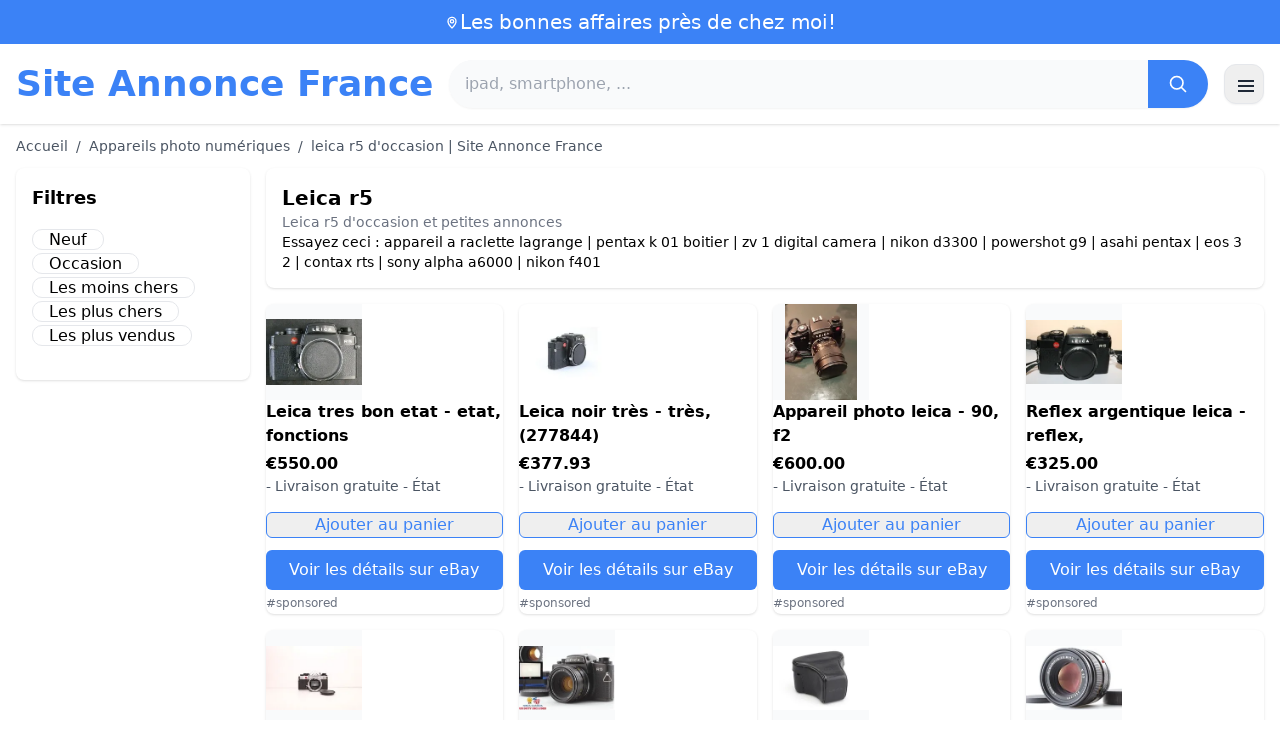

--- FILE ---
content_type: text/html; charset=UTF-8
request_url: https://www.site-annonce.fr/leica-r5
body_size: 16022
content:
<!DOCTYPE html>
<html lang="fr">
<head>
    <meta charset="UTF-8">
    <meta name="viewport" content="width=device-width, initial-scale=1.0">
    <title>leica r5 d'occasion | Site Annonce France</title>
    <meta name="description" content="leica r5 d'occasion | Site Annonce France  :  sélection des produits les moins chers, d'occasion ou neufs. Site facile et rapide.">
    <link rel="icon" type="image/png" sizes="96x96" href="https://www.site-annonce.fr/favicon.ico"> 
    <meta name="google-site-verification" content="7Pw3UtAoJp2P_V9zSeV3LhHz7NlX0BQM-OY9337K8M8" />
    
            <script type="text/javascript" src="https://cache.consentframework.com/js/pa/21931/c/3anGX/stub" referrerpolicy="unsafe-url" charset="utf-8" async></script>
        <script type="text/javascript" src="https://choices.consentframework.com/js/pa/21931/c/3anGX/cmp" referrerpolicy="unsafe-url" charset="utf-8" async></script>
        <script type="text/javascript" src="https://a.rltd.net/tags/ezsa.js" async></script>
        <script async src="https://www.google.com/adsense/search/ads.js"></script>
<script type="text/javascript" charset="utf-8">
(function(g,o){g[o]=g[o]||function(){(g[o]['q']=g[o]['q']||[]).push(
arguments)},g[o]['t']=1*new Date})(window,'_googCsa');
</script>   
     
    <!-- 100% privacy-first analytics -->
<script data-collect-dnt="true" async src="https://scripts.simpleanalyticscdn.com/latest.js"></script></head>
<body>
<style id="inline-css">
/* inline from: assets/tailwind.css */
*,:after,:before{--tw-border-spacing-x:0;--tw-border-spacing-y:0;--tw-translate-x:0;--tw-translate-y:0;--tw-rotate:0;--tw-skew-x:0;--tw-skew-y:0;--tw-scale-x:1;--tw-scale-y:1;--tw-pan-x: ;--tw-pan-y: ;--tw-pinch-zoom: ;--tw-scroll-snap-strictness:proximity;--tw-gradient-from-position: ;--tw-gradient-via-position: ;--tw-gradient-to-position: ;--tw-ordinal: ;--tw-slashed-zero: ;--tw-numeric-figure: ;--tw-numeric-spacing: ;--tw-numeric-fraction: ;--tw-ring-inset: ;--tw-ring-offset-width:0px;--tw-ring-offset-color:#fff;--tw-ring-color:rgba(59,130,246,.5);--tw-ring-offset-shadow:0 0 #0000;--tw-ring-shadow:0 0 #0000;--tw-shadow:0 0 #0000;--tw-shadow-colored:0 0 #0000;--tw-blur: ;--tw-brightness: ;--tw-contrast: ;--tw-grayscale: ;--tw-hue-rotate: ;--tw-invert: ;--tw-saturate: ;--tw-sepia: ;--tw-drop-shadow: ;--tw-backdrop-blur: ;--tw-backdrop-brightness: ;--tw-backdrop-contrast: ;--tw-backdrop-grayscale: ;--tw-backdrop-hue-rotate: ;--tw-backdrop-invert: ;--tw-backdrop-opacity: ;--tw-backdrop-saturate: ;--tw-backdrop-sepia: ;--tw-contain-size: ;--tw-contain-layout: ;--tw-contain-paint: ;--tw-contain-style: }::backdrop{--tw-border-spacing-x:0;--tw-border-spacing-y:0;--tw-translate-x:0;--tw-translate-y:0;--tw-rotate:0;--tw-skew-x:0;--tw-skew-y:0;--tw-scale-x:1;--tw-scale-y:1;--tw-pan-x: ;--tw-pan-y: ;--tw-pinch-zoom: ;--tw-scroll-snap-strictness:proximity;--tw-gradient-from-position: ;--tw-gradient-via-position: ;--tw-gradient-to-position: ;--tw-ordinal: ;--tw-slashed-zero: ;--tw-numeric-figure: ;--tw-numeric-spacing: ;--tw-numeric-fraction: ;--tw-ring-inset: ;--tw-ring-offset-width:0px;--tw-ring-offset-color:#fff;--tw-ring-color:rgba(59,130,246,.5);--tw-ring-offset-shadow:0 0 #0000;--tw-ring-shadow:0 0 #0000;--tw-shadow:0 0 #0000;--tw-shadow-colored:0 0 #0000;--tw-blur: ;--tw-brightness: ;--tw-contrast: ;--tw-grayscale: ;--tw-hue-rotate: ;--tw-invert: ;--tw-saturate: ;--tw-sepia: ;--tw-drop-shadow: ;--tw-backdrop-blur: ;--tw-backdrop-brightness: ;--tw-backdrop-contrast: ;--tw-backdrop-grayscale: ;--tw-backdrop-hue-rotate: ;--tw-backdrop-invert: ;--tw-backdrop-opacity: ;--tw-backdrop-saturate: ;--tw-backdrop-sepia: ;--tw-contain-size: ;--tw-contain-layout: ;--tw-contain-paint: ;--tw-contain-style: }/*! tailwindcss v3.4.18 | MIT License | https://tailwindcss.com*/*,:after,:before{box-sizing:border-box;border:0 solid #e5e7eb}:after,:before{--tw-content:""}:host,html{line-height:1.5;-webkit-text-size-adjust:100%;-moz-tab-size:4;-o-tab-size:4;tab-size:4;font-family:ui-sans-serif,system-ui,sans-serif,Apple Color Emoji,Segoe UI Emoji,Segoe UI Symbol,Noto Color Emoji;font-feature-settings:normal;font-variation-settings:normal;-webkit-tap-highlight-color:transparent}body{margin:0;line-height:inherit}hr{height:0;color:inherit;border-top-width:1px}abbr:where([title]){-webkit-text-decoration:underline dotted;text-decoration:underline dotted}h1,h2,h3,h4,h5,h6{font-size:inherit;font-weight:inherit}a{color:inherit;text-decoration:inherit}b,strong{font-weight:bolder}code,kbd,pre,samp{font-family:ui-monospace,SFMono-Regular,Menlo,Monaco,Consolas,Liberation Mono,Courier New,monospace;font-feature-settings:normal;font-variation-settings:normal;font-size:1em}small{font-size:80%}sub,sup{font-size:75%;line-height:0;position:relative;vertical-align:baseline}sub{bottom:-.25em}sup{top:-.5em}table{text-indent:0;border-color:inherit;border-collapse:collapse}button,input,optgroup,select,textarea{font-family:inherit;font-feature-settings:inherit;font-variation-settings:inherit;font-size:100%;font-weight:inherit;line-height:inherit;letter-spacing:inherit;color:inherit;margin:0;padding:0}button,select{text-transform:none}button,input:where([type=button]),input:where([type=reset]),input:where([type=submit]){-webkit-appearance:button;background-color:transparent;background-image:none}:-moz-focusring{outline:auto}:-moz-ui-invalid{box-shadow:none}progress{vertical-align:baseline}::-webkit-inner-spin-button,::-webkit-outer-spin-button{height:auto}[type=search]{-webkit-appearance:textfield;outline-offset:-2px}::-webkit-search-decoration{-webkit-appearance:none}::-webkit-file-upload-button{-webkit-appearance:button;font:inherit}summary{display:list-item}blockquote,dd,dl,figure,h1,h2,h3,h4,h5,h6,hr,p,pre{margin:0}fieldset{margin:0}fieldset,legend{padding:0}menu,ol,ul{list-style:none;margin:0;padding:0}dialog{padding:0}textarea{resize:vertical}input::-moz-placeholder,textarea::-moz-placeholder{opacity:1;color:#9ca3af}input::placeholder,textarea::placeholder{opacity:1;color:#9ca3af}[role=button],button{cursor:pointer}:disabled{cursor:default}audio,canvas,embed,iframe,img,object,svg,video{display:block;vertical-align:middle}img,video{max-width:100%;height:auto}[hidden]:where(:not([hidden=until-found])){display:none}.container{width:100%}@media (min-width:640px){.container{max-width:640px}}@media (min-width:768px){.container{max-width:768px}}@media (min-width:1024px){.container{max-width:1024px}}@media (min-width:1280px){.container{max-width:1280px}}@media (min-width:1536px){.container{max-width:1536px}}.visible{visibility:visible}.invisible{visibility:hidden}.static{position:static}.fixed{position:fixed}.absolute{position:absolute}.relative{position:relative}.sticky{position:sticky}.inset-0{inset:0}.-right-2{right:-.5rem}.-top-2{top:-.5rem}.left-2{left:.5rem}.right-0{right:0}.top-0{top:0}.top-2{top:.5rem}.top-\[env\(safe-area-inset-top\)\]{top:env(safe-area-inset-top)}.z-40{z-index:40}.col-span-full{grid-column:1/-1}.mx-4{margin-left:1rem;margin-right:1rem}.mx-auto{margin-left:auto;margin-right:auto}.my-2{margin-top:.5rem;margin-bottom:.5rem}.mb-1{margin-bottom:.25rem}.mb-10{margin-bottom:2.5rem}.mb-2{margin-bottom:.5rem}.mb-4{margin-bottom:1rem}.mb-5{margin-bottom:1.25rem}.mb-6{margin-bottom:1.5rem}.mb-8{margin-bottom:2rem}.ml-20{margin-left:5rem}.mr-2{margin-right:.5rem}.mt-0{margin-top:0}.mt-0\.5{margin-top:.125rem}.mt-1{margin-top:.25rem}.mt-2{margin-top:.5rem}.mt-3{margin-top:.75rem}.mt-4{margin-top:1rem}.mt-5{margin-top:1.25rem}.mt-8{margin-top:2rem}.line-clamp-2{overflow:hidden;display:-webkit-box;-webkit-box-orient:vertical;-webkit-line-clamp:2}.block{display:block}.inline-block{display:inline-block}.inline{display:inline}.flex{display:flex}.inline-flex{display:inline-flex}.table{display:table}.grid{display:grid}.hidden{display:none}.h-10{height:2.5rem}.h-24{height:6rem}.h-4{height:1rem}.h-5{height:1.25rem}.h-6{height:1.5rem}.h-8{height:2rem}.h-full{height:100%}.max-h-full{max-height:100%}.w-1{width:.25rem}.w-10{width:2.5rem}.w-20{width:5rem}.w-24{width:6rem}.w-3{width:.75rem}.w-4{width:1rem}.w-5{width:1.25rem}.w-6{width:1.5rem}.w-72{width:18rem}.w-8{width:2rem}.w-full{width:100%}.max-w-2xl{max-width:42rem}.max-w-3xl{max-width:48rem}.max-w-6xl{max-width:72rem}.max-w-7xl{max-width:80rem}.max-w-full{max-width:100%}.max-w-none{max-width:none}.max-w-screen-xl{max-width:1280px}.flex-1{flex:1 1 0%}.flex-shrink-0{flex-shrink:0}.-translate-y-0{--tw-translate-y:-0px}.-translate-y-0,.rotate-180{transform:translate(var(--tw-translate-x),var(--tw-translate-y)) rotate(var(--tw-rotate)) skewX(var(--tw-skew-x)) skewY(var(--tw-skew-y)) scaleX(var(--tw-scale-x)) scaleY(var(--tw-scale-y))}.rotate-180{--tw-rotate:180deg}.transform{transform:translate(var(--tw-translate-x),var(--tw-translate-y)) rotate(var(--tw-rotate)) skewX(var(--tw-skew-x)) skewY(var(--tw-skew-y)) scaleX(var(--tw-scale-x)) scaleY(var(--tw-scale-y))}.cursor-pointer{cursor:pointer}.list-disc{list-style-type:disc}.appearance-none{-webkit-appearance:none;-moz-appearance:none;appearance:none}.grid-cols-1{grid-template-columns:repeat(1,minmax(0,1fr))}.grid-cols-2{grid-template-columns:repeat(2,minmax(0,1fr))}.flex-col{flex-direction:column}.flex-wrap{flex-wrap:wrap}.items-center{align-items:center}.justify-center{justify-content:center}.justify-between{justify-content:space-between}.gap-2{gap:.5rem}.gap-3{gap:.75rem}.gap-4{gap:1rem}.gap-6{gap:1.5rem}.gap-8{gap:2rem}.gap-x-2{-moz-column-gap:.5rem;column-gap:.5rem}.gap-y-2{row-gap:.5rem}.space-x-1>:not([hidden])~:not([hidden]){--tw-space-x-reverse:0;margin-right:calc(.25rem*var(--tw-space-x-reverse));margin-left:calc(.25rem*(1 - var(--tw-space-x-reverse)))}.space-x-2>:not([hidden])~:not([hidden]){--tw-space-x-reverse:0;margin-right:calc(.5rem*var(--tw-space-x-reverse));margin-left:calc(.5rem*(1 - var(--tw-space-x-reverse)))}.space-x-4>:not([hidden])~:not([hidden]){--tw-space-x-reverse:0;margin-right:calc(1rem*var(--tw-space-x-reverse));margin-left:calc(1rem*(1 - var(--tw-space-x-reverse)))}.space-y-2>:not([hidden])~:not([hidden]){--tw-space-y-reverse:0;margin-top:calc(.5rem*(1 - var(--tw-space-y-reverse)));margin-bottom:calc(.5rem*var(--tw-space-y-reverse))}.space-y-4>:not([hidden])~:not([hidden]){--tw-space-y-reverse:0;margin-top:calc(1rem*(1 - var(--tw-space-y-reverse)));margin-bottom:calc(1rem*var(--tw-space-y-reverse))}.divide-y>:not([hidden])~:not([hidden]){--tw-divide-y-reverse:0;border-top-width:calc(1px*(1 - var(--tw-divide-y-reverse)));border-bottom-width:calc(1px*var(--tw-divide-y-reverse))}.divide-gray-200>:not([hidden])~:not([hidden]){--tw-divide-opacity:1;border-color:rgb(229 231 235/var(--tw-divide-opacity,1))}.overflow-hidden{overflow:hidden}.overflow-y-auto{overflow-y:auto}.rounded{border-radius:.25rem}.rounded-2xl{border-radius:1rem}.rounded-full{border-radius:9999px}.rounded-lg{border-radius:.5rem}.rounded-md{border-radius:.375rem}.rounded-xl{border-radius:.75rem}.rounded-r-md{border-top-right-radius:.375rem;border-bottom-right-radius:.375rem}.border{border-width:1px}.border-b{border-bottom-width:1px}.border-t{border-top-width:1px}.border-blue-500{--tw-border-opacity:1;border-color:rgb(59 130 246/var(--tw-border-opacity,1))}.border-gray-200{--tw-border-opacity:1;border-color:rgb(229 231 235/var(--tw-border-opacity,1))}.border-gray-300{--tw-border-opacity:1;border-color:rgb(209 213 219/var(--tw-border-opacity,1))}.bg-black{--tw-bg-opacity:1;background-color:rgb(0 0 0/var(--tw-bg-opacity,1))}.bg-black\/40{background-color:rgba(0,0,0,.4)}.bg-blue-500{--tw-bg-opacity:1;background-color:rgb(59 130 246/var(--tw-bg-opacity,1))}.bg-blue-600{--tw-bg-opacity:1;background-color:rgb(37 99 235/var(--tw-bg-opacity,1))}.bg-gray-100{--tw-bg-opacity:1;background-color:rgb(243 244 246/var(--tw-bg-opacity,1))}.bg-gray-50{--tw-bg-opacity:1;background-color:rgb(249 250 251/var(--tw-bg-opacity,1))}.bg-green-100{--tw-bg-opacity:1;background-color:rgb(220 252 231/var(--tw-bg-opacity,1))}.bg-red-100{--tw-bg-opacity:1;background-color:rgb(254 226 226/var(--tw-bg-opacity,1))}.bg-red-600{--tw-bg-opacity:1;background-color:rgb(220 38 38/var(--tw-bg-opacity,1))}.bg-white{--tw-bg-opacity:1;background-color:rgb(255 255 255/var(--tw-bg-opacity,1))}.bg-white\/95{background-color:hsla(0,0%,100%,.95)}.object-contain{-o-object-fit:contain;object-fit:contain}.p-4{padding:1rem}.p-6{padding:1.5rem}.px-1{padding-left:.25rem;padding-right:.25rem}.px-2{padding-left:.5rem;padding-right:.5rem}.px-3{padding-left:.75rem;padding-right:.75rem}.px-4{padding-left:1rem;padding-right:1rem}.px-5{padding-left:1.25rem;padding-right:1.25rem}.px-8{padding-left:2rem;padding-right:2rem}.py-1{padding-top:.25rem;padding-bottom:.25rem}.py-10{padding-top:2.5rem;padding-bottom:2.5rem}.py-2{padding-top:.5rem;padding-bottom:.5rem}.py-3{padding-top:.75rem;padding-bottom:.75rem}.py-4{padding-top:1rem;padding-bottom:1rem}.py-6{padding-top:1.5rem;padding-bottom:1.5rem}.py-8{padding-top:2rem;padding-bottom:2rem}.pb-6{padding-bottom:1.5rem}.pr-4{padding-right:1rem}.pt-4{padding-top:1rem}.pt-8{padding-top:2rem}.text-center{text-align:center}.text-2xl{font-size:1.5rem;line-height:2rem}.text-3xl{font-size:1.875rem;line-height:2.25rem}.text-\[10px\]{font-size:10px}.text-base{font-size:1rem;line-height:1.5rem}.text-lg{font-size:1.125rem;line-height:1.75rem}.text-sm{font-size:.875rem;line-height:1.25rem}.text-xl{font-size:1.25rem;line-height:1.75rem}.text-xs{font-size:.75rem;line-height:1rem}.font-bold{font-weight:700}.font-medium{font-weight:500}.font-normal{font-weight:400}.font-semibold{font-weight:600}.uppercase{text-transform:uppercase}.lowercase{text-transform:lowercase}.leading-none{line-height:1}.leading-tight{line-height:1.25}.tracking-tight{letter-spacing:-.025em}.text-blue-500{--tw-text-opacity:1;color:rgb(59 130 246/var(--tw-text-opacity,1))}.text-blue-600{--tw-text-opacity:1;color:rgb(37 99 235/var(--tw-text-opacity,1))}.text-gray-500{--tw-text-opacity:1;color:rgb(107 114 128/var(--tw-text-opacity,1))}.text-gray-600{--tw-text-opacity:1;color:rgb(75 85 99/var(--tw-text-opacity,1))}.text-gray-700{--tw-text-opacity:1;color:rgb(55 65 81/var(--tw-text-opacity,1))}.text-gray-800{--tw-text-opacity:1;color:rgb(31 41 55/var(--tw-text-opacity,1))}.text-green-800{--tw-text-opacity:1;color:rgb(22 101 52/var(--tw-text-opacity,1))}.text-orange-500{--tw-text-opacity:1;color:rgb(249 115 22/var(--tw-text-opacity,1))}.text-orange-600{--tw-text-opacity:1;color:rgb(234 88 12/var(--tw-text-opacity,1))}.text-red-700{--tw-text-opacity:1;color:rgb(185 28 28/var(--tw-text-opacity,1))}.text-white{--tw-text-opacity:1;color:rgb(255 255 255/var(--tw-text-opacity,1))}.underline{text-decoration-line:underline}.shadow{--tw-shadow:0 1px 3px 0 rgba(0,0,0,.1),0 1px 2px -1px rgba(0,0,0,.1);--tw-shadow-colored:0 1px 3px 0 var(--tw-shadow-color),0 1px 2px -1px var(--tw-shadow-color)}.shadow,.shadow-sm{box-shadow:var(--tw-ring-offset-shadow,0 0 #0000),var(--tw-ring-shadow,0 0 #0000),var(--tw-shadow)}.shadow-sm{--tw-shadow:0 1px 2px 0 rgba(0,0,0,.05);--tw-shadow-colored:0 1px 2px 0 var(--tw-shadow-color)}.shadow-xl{--tw-shadow:0 20px 25px -5px rgba(0,0,0,.1),0 8px 10px -6px rgba(0,0,0,.1);--tw-shadow-colored:0 20px 25px -5px var(--tw-shadow-color),0 8px 10px -6px var(--tw-shadow-color);box-shadow:var(--tw-ring-offset-shadow,0 0 #0000),var(--tw-ring-shadow,0 0 #0000),var(--tw-shadow)}.outline-none{outline:2px solid transparent;outline-offset:2px}.outline{outline-style:solid}.ring-black{--tw-ring-opacity:1;--tw-ring-color:rgb(0 0 0/var(--tw-ring-opacity,1))}.filter{filter:var(--tw-blur) var(--tw-brightness) var(--tw-contrast) var(--tw-grayscale) var(--tw-hue-rotate) var(--tw-invert) var(--tw-saturate) var(--tw-sepia) var(--tw-drop-shadow)}.backdrop-blur{--tw-backdrop-blur:blur(8px);-webkit-backdrop-filter:var(--tw-backdrop-blur) var(--tw-backdrop-brightness) var(--tw-backdrop-contrast) var(--tw-backdrop-grayscale) var(--tw-backdrop-hue-rotate) var(--tw-backdrop-invert) var(--tw-backdrop-opacity) var(--tw-backdrop-saturate) var(--tw-backdrop-sepia);backdrop-filter:var(--tw-backdrop-blur) var(--tw-backdrop-brightness) var(--tw-backdrop-contrast) var(--tw-backdrop-grayscale) var(--tw-backdrop-hue-rotate) var(--tw-backdrop-invert) var(--tw-backdrop-opacity) var(--tw-backdrop-saturate) var(--tw-backdrop-sepia)}.transition{transition-property:color,background-color,border-color,text-decoration-color,fill,stroke,opacity,box-shadow,transform,filter,-webkit-backdrop-filter;transition-property:color,background-color,border-color,text-decoration-color,fill,stroke,opacity,box-shadow,transform,filter,backdrop-filter;transition-property:color,background-color,border-color,text-decoration-color,fill,stroke,opacity,box-shadow,transform,filter,backdrop-filter,-webkit-backdrop-filter;transition-timing-function:cubic-bezier(.4,0,.2,1);transition-duration:.15s}.transition-shadow{transition-property:box-shadow;transition-timing-function:cubic-bezier(.4,0,.2,1);transition-duration:.15s}.transition-transform{transition-property:transform;transition-timing-function:cubic-bezier(.4,0,.2,1)}.duration-150,.transition-transform{transition-duration:.15s}.duration-200{transition-duration:.2s}.duration-300{transition-duration:.3s}.last\:border-b-0:last-child{border-bottom-width:0}.checked\:bg-blue-600:checked{--tw-bg-opacity:1;background-color:rgb(37 99 235/var(--tw-bg-opacity,1))}.hover\:-translate-y-0\.5:hover{--tw-translate-y:-0.125rem;transform:translate(var(--tw-translate-x),var(--tw-translate-y)) rotate(var(--tw-rotate)) skewX(var(--tw-skew-x)) skewY(var(--tw-skew-y)) scaleX(var(--tw-scale-x)) scaleY(var(--tw-scale-y))}.hover\:bg-blue-700:hover{--tw-bg-opacity:1;background-color:rgb(29 78 216/var(--tw-bg-opacity,1))}.hover\:bg-gray-100:hover{--tw-bg-opacity:1;background-color:rgb(243 244 246/var(--tw-bg-opacity,1))}.hover\:bg-gray-50:hover{--tw-bg-opacity:1;background-color:rgb(249 250 251/var(--tw-bg-opacity,1))}.hover\:bg-gray-800:hover{--tw-bg-opacity:1;background-color:rgb(31 41 55/var(--tw-bg-opacity,1))}.hover\:text-blue-600:hover{--tw-text-opacity:1;color:rgb(37 99 235/var(--tw-text-opacity,1))}.hover\:shadow-md:hover{--tw-shadow:0 4px 6px -1px rgba(0,0,0,.1),0 2px 4px -2px rgba(0,0,0,.1);--tw-shadow-colored:0 4px 6px -1px var(--tw-shadow-color),0 2px 4px -2px var(--tw-shadow-color)}.hover\:shadow-md:hover,.hover\:shadow-sm:hover{box-shadow:var(--tw-ring-offset-shadow,0 0 #0000),var(--tw-ring-shadow,0 0 #0000),var(--tw-shadow)}.hover\:shadow-sm:hover{--tw-shadow:0 1px 2px 0 rgba(0,0,0,.05);--tw-shadow-colored:0 1px 2px 0 var(--tw-shadow-color)}.focus\:outline-none:focus{outline:2px solid transparent;outline-offset:2px}.focus\:ring-2:focus{--tw-ring-offset-shadow:var(--tw-ring-inset) 0 0 0 var(--tw-ring-offset-width) var(--tw-ring-offset-color);--tw-ring-shadow:var(--tw-ring-inset) 0 0 0 calc(2px + var(--tw-ring-offset-width)) var(--tw-ring-color);box-shadow:var(--tw-ring-offset-shadow),var(--tw-ring-shadow),var(--tw-shadow,0 0 #0000)}.focus\:ring-black\/10:focus{--tw-ring-color:rgba(0,0,0,.1)}.focus\:ring-blue-500:focus{--tw-ring-opacity:1;--tw-ring-color:rgb(59 130 246/var(--tw-ring-opacity,1))}.group:hover .group-hover\:underline{text-decoration-line:underline}@media (min-width:640px){.sm\:grid-cols-2{grid-template-columns:repeat(2,minmax(0,1fr))}.sm\:grid-cols-3{grid-template-columns:repeat(3,minmax(0,1fr))}.sm\:grid-cols-4{grid-template-columns:repeat(4,minmax(0,1fr))}.sm\:gap-4{gap:1rem}.sm\:p-10{padding:2.5rem}.sm\:p-8{padding:2rem}.sm\:px-6{padding-left:1.5rem;padding-right:1.5rem}.sm\:py-12{padding-top:3rem;padding-bottom:3rem}.sm\:py-2{padding-top:.5rem;padding-bottom:.5rem}.sm\:py-8{padding-top:2rem;padding-bottom:2rem}.sm\:text-2xl{font-size:1.5rem;line-height:2rem}.sm\:text-4xl{font-size:2.25rem;line-height:2.5rem}.sm\:text-sm{font-size:.875rem;line-height:1.25rem}}@media (min-width:768px){.md\:mb-0{margin-bottom:0}.md\:mr-2{margin-right:.5rem}.md\:flex{display:flex}.md\:hidden{display:none}.md\:w-1\/4{width:25%}.md\:w-3\/4{width:75%}.md\:w-80{width:20rem}.md\:w-auto{width:auto}.md\:grid-cols-2{grid-template-columns:repeat(2,minmax(0,1fr))}.md\:grid-cols-4{grid-template-columns:repeat(4,minmax(0,1fr))}.md\:flex-row{flex-direction:row}.md\:items-center{align-items:center}.md\:justify-between{justify-content:space-between}.md\:pr-4{padding-right:1rem}.md\:text-4xl{font-size:2.25rem;line-height:2.5rem}}@media (min-width:1024px){.lg\:col-span-1{grid-column:span 1/span 1}.lg\:w-1\/5{width:20%}.lg\:w-4\/5{width:80%}.lg\:grid-cols-3{grid-template-columns:repeat(3,minmax(0,1fr))}.lg\:grid-cols-5{grid-template-columns:repeat(5,minmax(0,1fr))}.lg\:flex-row{flex-direction:row}.lg\:flex-wrap{flex-wrap:wrap}.lg\:items-center{align-items:center}.lg\:justify-between{justify-content:space-between}.lg\:px-8{padding-left:2rem;padding-right:2rem}}@media (min-width:1280px){.xl\:grid-cols-4{grid-template-columns:repeat(4,minmax(0,1fr))}}
</style>
<style id="inline-css">
/* inline from: assets/global.css */
/* homepage */.dropdown:hover .dropdown-menu {    display: block;}.custom-checkbox:checked {    background-color: #3665f3;}.custom-checkbox:checked::after {    content: '✓';    color: white;    position: absolute;    left: 50%;    top: 50%;    transform: translate(-50%, -50%);}.price-range-slider {    -webkit-appearance: none;    width: 100%;    height: 4px;    background: #ddd;    outline: none;}.price-range-slider::-webkit-slider-thumb {    -webkit-appearance: none;    width: 16px;    height: 16px;    background: #3665f3;    cursor: pointer;    border-radius: 50%;}.star-rating i {    color: #ffb800;}.product-card:hover {    transform: translateY(-5px);    box-shadow: 0 10px 20px rgba(0,0,0,0.1);}.filter-section {    transition: all 0.3s ease;}.filter-content {    max-height: 1000px;    overflow: hidden;    transition: max-height 0.3s ease;}.filter-content.collapsed {    max-height: 0;}.homelist li{    list-style: disc;    margin-left:2rem;    font-weight: normal;}/* product */#mobile-filters { padding-top: env(safe-area-inset-top); }#mobile-filters ul { scrollbar-gutter: stable both-edges; }#mobile-filters a{  white-space: nowrap;  word-break: keep-all;  overflow-wrap: normal;  hyphens: none;  background-color:white;}/* Sidebar cachée sur mobile */.sidebar {  display: none;}.maxHeightLine {    height:20px;    overflow: hidden;    text-overflow: ellipsis;}/* Affichée à partir de 768px (tablette et +) */@media (min-width: 768px) {  .sidebar {    display: block;  }  .maxHeightLine {    height:auto;    overflow: auto;  }}
</style>

<header class="w-full bg-white shadow">
  <!-- Top bar -->
  <div class="bg-blue-500 text-white text-sm">
    <div class="max-w-6xl mx-auto px-4 py-2 flex items-center justify-center gap-2 text-center">

      <!-- Location icon -->
      <svg class="w-4 h-4" fill="none" stroke="currentColor" stroke-width="2"
           viewBox="0 0 24 24" aria-hidden="true">
        <path stroke-linecap="round" stroke-linejoin="round"
              d="M12 21s-6-5.686-6-10a6 6 0 1 1 12 0c0 4.314-6 10-6 10z" />
        <circle cx="12" cy="11" r="2.5" />
      </svg>

      <a href="https://www.site-annonce.fr/s/bargain" class="inline-flex items-center gap-2 text-xl font-medium focus:outline-none">
        Les bonnes affaires près de chez moi!      </a>

    </div>
  </div>

  <!-- Main header row -->
  <div class="mx-auto px-4 py-4">
    <div class="flex items-center justify-between gap-4">
      <!-- Left : title -->
      <div class="flex items-center">
        <a href="https://www.site-annonce.fr/" class="text-3xl md:text-4xl font-bold text-blue-500 leading-none">
          Site Annonce France        </a>
      </div>

      <!-- Center : search desktop -->
      <form class="hidden md:flex flex-1 mx-4" action="https://www.site-annonce.fr/s/bargain#results" method="post">
        <div class="flex w-full bg-gray-50 rounded-full shadow-sm overflow-hidden">
          <input type="hidden" name="mode" value="standard" />
          <input
            type="text"
            placeholder="ipad, smartphone, ..."
            data-hj-allow
            class="flex-1 px-4 py-3 text-gray-700 bg-gray-50 outline-none"
            name="keyword_search"
          />
          <button
            type="submit"
            class="flex items-center justify-center px-5 bg-blue-500 text-white"
          >
            <svg class="w-5 h-5" fill="none" stroke="currentColor" stroke-width="2"
                 viewBox="0 0 24 24">
              <path stroke-linecap="round" stroke-linejoin="round"
                    d="m21 21-4.35-4.35M10.5 18a7.5 7.5 0 1 1 0-15 7.5 7.5 0 0 1 0 15z" />
            </svg>
          </button>
        </div>
      </form>

      <!-- Right desktop icons -->
       
      <div class="hidden md:flex items-center gap-6">
                <!-- Desktop hamburger -->
        <button
          id="desktopMenuToggle"
          class="w-10 h-10 flex items-center justify-center rounded-xl border border-gray-200 shadow-sm hover:bg-gray-50">
          <svg class="w-5 h-5 text-gray-800" fill="none" stroke="currentColor" stroke-width="2">
            <path d="M4 7h16M4 12h16M4 17h16" />
          </svg>
        </button>
      </div>

      <!-- Mobile hamburger -->
      <button
        id="mobileMenuToggle"
        class="md:hidden w-10 h-10 flex items-center justify-center rounded-xl border border-gray-200 shadow-sm">
        <svg class="w-5 h-5 text-gray-800" fill="none" stroke="currentColor" stroke-width="2">
          <path d="M4 7h16M4 12h16M4 17h16" />
        </svg>
      </button>
    </div>

    <!-- Mobile search -->
    <form class="mt-3 md:hidden" action="https://www.site-annonce.fr/s/bargain#results" method="post">
      <div class="flex w-full bg-gray-50 rounded-full shadow-sm overflow-hidden">
        <input type="hidden" name="mode" value="standard" />
        <input type="text" name="keyword_search" placeholder="ipad, smartphone, ..." data-hj-allow 
               class="flex-1 px-4 py-3 text-gray-700 bg-gray-50 outline-none" />
        <button class="flex items-center justify-center px-5 bg-blue-500 text-white">
          <svg class="w-5 h-5" fill="none" stroke="currentColor" stroke-width="2">
            <path d="m21 21-4.35-4.35M10.5 18a7.5 7.5 0 1 1 0-15 7.5 7.5 0 0 1 0 15z" />
          </svg>
        </button>
      </div>
    </form>

    <!-- Mobile actions -->
    <div id="mobileActions" class="md:hidden hidden mt-3 flex items-center gap-6">
      <!-- Cart -->
      <button class="relative">
        <svg class="w-6 h-6 text-gray-800" fill="none" stroke="currentColor" stroke-width="2">
          <path d="M3 3h2l.4 2M7 13h10L19 6H5.4M7 13 5.4 5M7 13l-1.293 2.293A1 1 0 0 0 6.618 17H18M9 21h.01M15 21h.01" />
        </svg>
        <span class="absolute -top-2 -right-2 bg-blue-500 text-white text-xs font-semibold rounded-full w-5 h-5 flex items-center justify-center">0</span>
      </button>

      <!-- Mail -->
      <button>
        <svg class="w-6 h-6 text-gray-800" fill="none" stroke="currentColor" stroke-width="2">
          <path d="M4 6h16v12H4z" />
          <path d="m4 7 8 6 8-6" />
        </svg>
      </button>

      <!-- User -->
      <button>
        <svg class="w-6 h-6 text-gray-800" fill="none" stroke="currentColor" stroke-width="2">
          <path d="M12 12a4 4 0 1 0 0-8 4 4 0 0 0 0 8z" />
          <path d="M6 20a6 6 0 0 1 12 0" />
        </svg>
      </button>
    </div>
  </div>
</header>

<!-- FULL MENU (desktop + mobile) -->
<!-- FULL MENU OVERLAY (vertical, desktop + mobile) -->
<nav id="mainMenu" class="fixed inset-0 z-40 hidden">
  <!-- Fond assombri -->
  <div id="menuBackdrop" class="absolute inset-0 bg-black/40"></div>

  <!-- Panneau latéral -->
  <div class="absolute right-0 top-0 h-full w-72 md:w-80 bg-white shadow-xl flex flex-col">
    <!-- Header du panneau -->
    <div class="flex items-center justify-between px-4 py-4 border-b border-gray-200">
      <span class="text-base font-semibold text-gray-800">
        Site Annonce France      </span>
      <button id="menuClose" class="w-8 h-8 flex items-center justify-center rounded-full hover:bg-gray-100">
        <svg class="w-4 h-4 text-gray-700" fill="none" stroke="currentColor" stroke-width="2" viewBox="0 0 24 24">
          <path stroke-linecap="round" stroke-linejoin="round" d="M6 18 18 6M6 6l12 12" />
        </svg>
      </button>
    </div>

    <!-- Liens (verticaux) -->
    <div class="flex-1 overflow-y-auto">
      <div class="flex flex-col divide-y divide-gray-200 text-sm font-medium">
        <a href="https://www.site-annonce.fr/" class="px-4 py-3 hover:bg-gray-50">
          Accueil        </a>
        <a href="https://www.site-annonce.fr/s/bargain?mode=standard" class="px-4 py-3 hover:bg-gray-50">
          Rechercher        </a>                                
        <a href="https://www.site-annonce.fr/s/bargain?mode=local" class="px-4 py-3 hover:bg-gray-50">
          Près de chez moi        </a>
        <a href="https://www.site-annonce.fr/s/bargain?mode=misspelled" class="px-4 py-3 hover:bg-gray-50">
          Offres mal orthographiées        </a>
        <a href="https://www.site-annonce.fr/s/bargain?mode=lastminute" class="px-4 py-3 hover:bg-gray-50">
          Enchères de dernière minute        </a>                        
        <a href="https://www.facebook.com/profile.php?id=61584598651411" class="px-4 py-3 hover:bg-gray-50">
          Facebook Page
        </a>
        <a href="https://www.site-annonce.fr/s/contact" class="px-4 py-3 hover:bg-gray-50">
          Contact        </a>
      </div>
    </div>

    <!-- Zone bas (optionnelle : liens compte, etc.) -->
    <div class="border-t border-gray-200 px-4 py-3 flex flex-col gap-2 text-sm">
      <a href="https://www.site-annonce.fr/s/myaccount" class="flex items-center gap-2 hover:text-blue-600">
        <svg class="w-4 h-4 text-gray-700" fill="none" stroke="currentColor" stroke-width="2" viewBox="0 0 24 24">
          <path d="M12 12a4 4 0 1 0 0-8 4 4 0 0 0 0 8z" />
          <path d="M6 20a6 6 0 0 1 12 0" />
        </svg>
        <span>Compte</span>
      </a>
      <a href="https://www.site-annonce.fr/s/cart" class="flex items-center gap-2 hover:text-blue-600">
        <svg class="w-4 h-4 text-gray-700" fill="none" stroke="currentColor" stroke-width="2" viewBox="0 0 24 24">
          <path d="M3 3h2l.4 2M7 13h10L19 6H5.4M7 13 5.4 5M7 13l-1.293 2.293A1 1 0 0 0 6.618 17H18M9 21h.01M15 21h.01" />
        </svg>
        <span>Panier</span>
      </a>
    </div>
  </div>
</nav>
    <!-- Breadcrumbs -->
    <div class="container mx-auto px-4 py-3 text-sm">
        <div class="flex items-center space-x-2 text-gray-600">
            <a href="https://www.site-annonce.fr/" class="hover:text-blue-600">Accueil</a>
            <span>/</span>
            <span class="maxHeightLine"><a href='https://www.site-annonce.fr/s/appareils-photo-num-eriques'>Appareils photo numériques</a></span>
            <span>/</span>
            <span class="font-medium maxHeightLine">leica r5 d'occasion | Site Annonce France</span>
        </div>
    </div>

    <!-- Main Content -->
    <div class="container mx-auto px-4">
        <div class="flex flex-col md:flex-row">
            <!-- Filters Sidebar -->
            <!-- DESKTOP FILTERS -->
<div class="w-full md:w-1/4 lg:w-1/5 pr-4 mb-6 sidebar">
    <div class="bg-white rounded-lg shadow p-4">
        <div class="justify-between items-center mb-4">
            <h4 class="font-bold text-lg mb-4">Filtres</h4>
            <div class="justify-between items-center mb-4">
            <ul>
                <li><a href='#' target=_blank data-url='[base64]' class='clickable-product cursor-pointer rounded-xl border px-4 mb-2'>Neuf</a></li><li><a href='#' target=_blank data-url='[base64]' class='clickable-product cursor-pointer rounded-xl border px-4 mb-2'>Occasion</a></li><li><a href='#' target=_blank data-url='[base64]' class='clickable-product cursor-pointer rounded-xl border px-4 mb-2'>Les moins chers</a></li><li><a href='#' target=_blank data-url='[base64]' class='clickable-product cursor-pointer rounded-xl border px-4 mb-2'>Les plus chers</a></li><li><a href='#' target=_blank data-url='[base64]' class='clickable-product cursor-pointer rounded-xl border px-4 mb-2'>Les plus vendus</a></li>            </ul>
            </div>
        </div>                 
    </div>
</div>

<!-- MOBILE STICKY FILTERS (visible < md) -->
<div id="mobile-filters" class="md:hidden sticky top-[env(safe-area-inset-top)] z-40 bg-white/95 backdrop-blur border-b">
  <div class="max-w-screen-xl mx-auto py-2">
    <h4 class="font-bold text-lg mb-4">Filtres</h4>
    <ul class="flex flex-wrap gap-x-2 gap-y-2">
        <li><a href='#' target=_blank data-url='[base64]' class='clickable-product cursor-pointer rounded-xl border px-4 mb-2'>Neuf</a></li><li><a href='#' target=_blank data-url='[base64]' class='clickable-product cursor-pointer rounded-xl border px-4 mb-2'>Occasion</a></li><li><a href='#' target=_blank data-url='[base64]' class='clickable-product cursor-pointer rounded-xl border px-4 mb-2'>Les moins chers</a></li></ul><ul class='flex flex-wrap gap-x-2 gap-y-2 mt-3'><li><a href='#' target=_blank data-url='[base64]' class='clickable-product cursor-pointer rounded-xl border px-4 mb-2'>Les plus chers</a></li><li><a href='#' target=_blank data-url='[base64]' class='clickable-product cursor-pointer rounded-xl border px-4 mb-2'>Les plus vendus</a></li>    </ul>
  </div>
</div>

            
            <!-- Products List -->
            <div class="w-full md:w-3/4 lg:w-4/5">
                <div class="bg-white rounded-lg shadow p-4 mb-4">
                    <div class="flex flex-col md:flex-row md:items-center md:justify-between">
                        <h1 class="text-xl font-bold mb-2 md:mb-0">Leica r5</h1>                        
                    </div>
                    <h2 class="text-sm text-gray-500">Leica r5 d'occasion et petites annonces</h2>

                       

                    <p class="text-sm maxHeightLine">Essayez ceci : <a href="https://www.site-annonce.fr/appareil-a-raclette-lagrange">appareil a raclette lagrange</a> | <a href="https://www.site-annonce.fr/pentax-k-01-boitier">pentax k 01 boitier</a> | <a href="https://www.site-annonce.fr/zv-1-digital-camera">zv 1 digital camera</a> | <a href="https://www.site-annonce.fr/nikon-d3300">nikon d3300</a> | <a href="https://www.site-annonce.fr/powershot-g9">powershot g9</a> | <a href="https://www.site-annonce.fr/asahi-pentax">asahi pentax</a> | <a href="https://www.site-annonce.fr/eos-3-2">eos 3 2</a> | <a href="https://www.site-annonce.fr/contax-rts">contax rts</a> | <a href="https://www.site-annonce.fr/sony-alpha-a6000">sony alpha a6000</a> | <a href="https://www.site-annonce.fr/nikon-f401">nikon f401</a></p>                </div>

                <!-- top description -->
                <div class="mb-4">
                                    </div>
                
                <!-- Product Grid -->
                <section id="results" class="grid grid-cols-1 sm:grid-cols-2 lg:grid-cols-3 xl:grid-cols-4 gap-4">

                                <!-- Product Card 1 -->                            
                   <div class="bg-white rounded-lg shadow overflow-hidden product-card transition duration-300 clickable-product cursor-pointer" data-url="aHR0cHM6Ly93d3cuYW1hem9uLmZyL3M/[base64]">
                        <div class="flex-shrink-0 w-24 h-24 bg-gray-50 flex items-center justify-center overflow-hidden">
                            <img src="https://www.site-annonce.fr/image.php?url=aHR0cHM6Ly9pLmViYXlpbWcuY29tL2ltYWdlcy9nL21BSUFBT1N3WVJ0a0tDaXQvcy1sMjI1LmpwZw==" 
                                 alt="LEICA R5  - TRES TRES BON ETAT ESTHETIQUE -  Fonctions non testées - N° 1728469" 
                                 class="max-w-full max-h-full object-contain" fetchpriority="high" width=128 height=128>
                                                    </div>
                        <div class="flex-1 flex flex-col gap-2">
                            <h3 class="font-bold text-m mb-1 line-clamp-2">
                                Leica tres bon etat - etat, fonctions</h3>
                            <div class="items-center justify-between">
                                <strong>€550.00</strong>
                                <p class="text-sm text-gray-600">
                                                                        - Livraison gratuite - État                                </p>
                            </div>
                            <div class="mt-4">
                                <button class="w-full border border-blue-500 text-blue-500 rounded-md">Ajouter au panier</button>
                                <button class="w-full bg-blue-500 text-white py-2 rounded-md mt-3">Voir les détails sur eBay</button>
                                <span class="text-xs text-gray-500">#sponsored</span>
                            </div>
                        </div>
                    </div>  
                                <!-- Product Card 1 -->                            
                   <div class="bg-white rounded-lg shadow overflow-hidden product-card transition duration-300 clickable-product cursor-pointer" data-url="aHR0cHM6Ly93d3cuYW1hem9uLmZyL3M/[base64]">
                        <div class="flex-shrink-0 w-24 h-24 bg-gray-50 flex items-center justify-center overflow-hidden">
                            <img src="https://www.site-annonce.fr/image.php?url=aHR0cHM6Ly9pLmViYXlpbWcuY29tL2ltYWdlcy9nLzloc0FBZVN3UW9ob2lHWjYvcy1sMjI1LmpwZw==" 
                                 alt="Leica R5 Noir + Très Bien (277844)" 
                                 class="max-w-full max-h-full object-contain" fetchpriority="high" width=128 height=128>
                                                    </div>
                        <div class="flex-1 flex flex-col gap-2">
                            <h3 class="font-bold text-m mb-1 line-clamp-2">
                                Leica noir très - très, (277844)</h3>
                            <div class="items-center justify-between">
                                <strong>€377.93</strong>
                                <p class="text-sm text-gray-600">
                                                                        - Livraison gratuite - État                                </p>
                            </div>
                            <div class="mt-4">
                                <button class="w-full border border-blue-500 text-blue-500 rounded-md">Ajouter au panier</button>
                                <button class="w-full bg-blue-500 text-white py-2 rounded-md mt-3">Voir les détails sur eBay</button>
                                <span class="text-xs text-gray-500">#sponsored</span>
                            </div>
                        </div>
                    </div>  
                                <!-- Product Card 1 -->                            
                   <div class="bg-white rounded-lg shadow overflow-hidden product-card transition duration-300 clickable-product cursor-pointer" data-url="aHR0cHM6Ly93d3cuYW1hem9uLmZyL3M/[base64]">
                        <div class="flex-shrink-0 w-24 h-24 bg-gray-50 flex items-center justify-center overflow-hidden">
                            <img src="https://www.site-annonce.fr/image.php?url=aHR0cHM6Ly9pLmViYXlpbWcuY29tL2ltYWdlcy9nL3JqWUFBZVN3alJ0bzIwSTMvcy1sMjI1LmpwZw==" 
                                 alt="Appareil Photo Leica R5 Avec summicron 90 mm F2" 
                                 class="max-w-full max-h-full object-contain" fetchpriority="high" width=128 height=128>
                                                    </div>
                        <div class="flex-1 flex flex-col gap-2">
                            <h3 class="font-bold text-m mb-1 line-clamp-2">
                                Appareil photo leica - 90, f2</h3>
                            <div class="items-center justify-between">
                                <strong>€600.00</strong>
                                <p class="text-sm text-gray-600">
                                                                        - Livraison gratuite - État                                </p>
                            </div>
                            <div class="mt-4">
                                <button class="w-full border border-blue-500 text-blue-500 rounded-md">Ajouter au panier</button>
                                <button class="w-full bg-blue-500 text-white py-2 rounded-md mt-3">Voir les détails sur eBay</button>
                                <span class="text-xs text-gray-500">#sponsored</span>
                            </div>
                        </div>
                    </div>  
                                <!-- Product Card 1 -->                            
                   <div class="bg-white rounded-lg shadow overflow-hidden product-card transition duration-300 clickable-product cursor-pointer" data-url="aHR0cHM6Ly93d3cuYW1hem9uLmZyL3M/[base64]">
                        <div class="flex-shrink-0 w-24 h-24 bg-gray-50 flex items-center justify-center overflow-hidden">
                            <img src="https://www.site-annonce.fr/image.php?url=aHR0cHM6Ly9pLmViYXlpbWcuY29tL2ltYWdlcy9nL1hFTUFBZVN3ZGpGb3dVYWIvcy1sMjI1LmpwZw==" 
                                 alt="Reflex argentique Leica R5" 
                                 class="max-w-full max-h-full object-contain" fetchpriority="high" width=128 height=128>
                                                    </div>
                        <div class="flex-1 flex flex-col gap-2">
                            <h3 class="font-bold text-m mb-1 line-clamp-2">
                                Reflex argentique leica - reflex,</h3>
                            <div class="items-center justify-between">
                                <strong>€325.00</strong>
                                <p class="text-sm text-gray-600">
                                                                        - Livraison gratuite - État                                </p>
                            </div>
                            <div class="mt-4">
                                <button class="w-full border border-blue-500 text-blue-500 rounded-md">Ajouter au panier</button>
                                <button class="w-full bg-blue-500 text-white py-2 rounded-md mt-3">Voir les détails sur eBay</button>
                                <span class="text-xs text-gray-500">#sponsored</span>
                            </div>
                        </div>
                    </div>  
                                <!-- Product Card 1 -->                            
                   <div class="bg-white rounded-lg shadow overflow-hidden product-card transition duration-300 clickable-product cursor-pointer" data-url="aHR0cHM6Ly93d3cuYW1hem9uLmZyL3M/[base64]">
                        <div class="flex-shrink-0 w-24 h-24 bg-gray-50 flex items-center justify-center overflow-hidden">
                            <img src="https://www.site-annonce.fr/image.php?url=aHR0cHM6Ly9pLmViYXlpbWcuY29tL2ltYWdlcy9nLzRtSUFBZVN3WGM5b3F3YS0vcy1sMjI1LmpwZw==" 
                                 alt="LEICA R5  - TRES TRES BON ETAT ESTHETIQUE -  Fonctionne parfaitement N° 1732745" 
                                 class="max-w-full max-h-full object-contain" fetchpriority="high" width=128 height=128>
                                                    </div>
                        <div class="flex-1 flex flex-col gap-2">
                            <h3 class="font-bold text-m mb-1 line-clamp-2">
                                Leica tres bon etat - etat,</h3>
                            <div class="items-center justify-between">
                                <strong>€399.00</strong>
                                <p class="text-sm text-gray-600">
                                                                        - Livraison gratuite - État                                </p>
                            </div>
                            <div class="mt-4">
                                <button class="w-full border border-blue-500 text-blue-500 rounded-md">Ajouter au panier</button>
                                <button class="w-full bg-blue-500 text-white py-2 rounded-md mt-3">Voir les détails sur eBay</button>
                                <span class="text-xs text-gray-500">#sponsored</span>
                            </div>
                        </div>
                    </div>  
                                <!-- Product Card 1 -->                            
                   <div class="bg-white rounded-lg shadow overflow-hidden product-card transition duration-300 clickable-product cursor-pointer" data-url="aHR0cHM6Ly93d3cuYW1hem9uLmZyL3M/[base64]">
                        <div class="flex-shrink-0 w-24 h-24 bg-gray-50 flex items-center justify-center overflow-hidden">
                            <img src="https://www.site-annonce.fr/image.php?url=aHR0cHM6Ly9pLmViYXlpbWcuY29tL2ltYWdlcy9nL0o4d0FBZVN3YzJkcElpfm4vcy1sMjI1LmpwZw==" 
                                 alt="[NEUF] Boîtier appareil photo argentique 35 mm Leica R5 LEITZ SUMMICRON-R..." 
                                 class="max-w-full max-h-full object-contain" fetchpriority="high" width=128 height=128>
                                                    </div>
                        <div class="flex-1 flex flex-col gap-2">
                            <h3 class="font-bold text-m mb-1 line-clamp-2">
                                Neuf boîtier appareil photo - 35, r5</h3>
                            <div class="items-center justify-between">
                                <strong>€931.25</strong>
                                <p class="text-sm text-gray-600">
                                                                        - Livraison gratuite - État                                </p>
                            </div>
                            <div class="mt-4">
                                <button class="w-full border border-blue-500 text-blue-500 rounded-md">Ajouter au panier</button>
                                <button class="w-full bg-blue-500 text-white py-2 rounded-md mt-3">Voir les détails sur eBay</button>
                                <span class="text-xs text-gray-500">#sponsored</span>
                            </div>
                        </div>
                    </div>  
                                <!-- Product Card 1 -->                            
                   <div class="bg-white rounded-lg shadow overflow-hidden product-card transition duration-300 clickable-product cursor-pointer" data-url="aHR0cHM6Ly93d3cuYW1hem9uLmZyL3M/[base64]">
                        <div class="flex-shrink-0 w-24 h-24 bg-gray-50 flex items-center justify-center overflow-hidden">
                            <img src="https://www.site-annonce.fr/image.php?url=aHR0cHM6Ly9pLmViYXlpbWcuY29tL2ltYWdlcy9nL200c0FBZVN3bThacEpOM0kvcy1sMjI1LmpwZw==" 
                                 alt="Leitz Leica R Étui Pour Leica R4 R5 R6" 
                                 class="max-w-full max-h-full object-contain" fetchpriority="high" width=128 height=128>
                                                    </div>
                        <div class="flex-1 flex flex-col gap-2">
                            <h3 class="font-bold text-m mb-1 line-clamp-2">
                                Leitz leica étui pour - pour,</h3>
                            <div class="items-center justify-between">
                                <strong>€61.28</strong>
                                <p class="text-sm text-gray-600">
                                                                        - Livraison gratuite - État                                </p>
                            </div>
                            <div class="mt-4">
                                <button class="w-full border border-blue-500 text-blue-500 rounded-md">Ajouter au panier</button>
                                <button class="w-full bg-blue-500 text-white py-2 rounded-md mt-3">Voir les détails sur eBay</button>
                                <span class="text-xs text-gray-500">#sponsored</span>
                            </div>
                        </div>
                    </div>  
                                <!-- Product Card 1 -->                            
                   <div class="bg-white rounded-lg shadow overflow-hidden product-card transition duration-300 clickable-product cursor-pointer" data-url="aHR0cHM6Ly93d3cuYW1hem9uLmZyL3M/[base64]">
                        <div class="flex-shrink-0 w-24 h-24 bg-gray-50 flex items-center justify-center overflow-hidden">
                            <img src="https://www.site-annonce.fr/image.php?url=aHR0cHM6Ly9pLmViYXlpbWcuY29tL2ltYWdlcy9nL2VpWUFBT1N3bkQ5b0NzcE0vcy1sMjI1LmpwZw==" 
                                 alt="Objectif Leica Elmarit R 90Mm F2.8 R Cam Non Utilisé E55 R7 R6.2 R5 JAPON" 
                                 class="max-w-full max-h-full object-contain" fetchpriority="high" width=128 height=128>
                                                    </div>
                        <div class="flex-1 flex flex-col gap-2">
                            <h3 class="font-bold text-m mb-1 line-clamp-2">
                                Objectif leica elmarit 90mm - elmarit, r5</h3>
                            <div class="items-center justify-between">
                                <strong>€798.14</strong>
                                <p class="text-sm text-gray-600">
                                                                        - Livraison gratuite - État                                </p>
                            </div>
                            <div class="mt-4">
                                <button class="w-full border border-blue-500 text-blue-500 rounded-md">Ajouter au panier</button>
                                <button class="w-full bg-blue-500 text-white py-2 rounded-md mt-3">Voir les détails sur eBay</button>
                                <span class="text-xs text-gray-500">#sponsored</span>
                            </div>
                        </div>
                    </div>  
                                <!-- Product Card 1 -->                            
                   <div class="bg-white rounded-lg shadow overflow-hidden product-card transition duration-300 clickable-product cursor-pointer" data-url="aHR0cHM6Ly93d3cuYW1hem9uLmZyL3M/[base64]">
                        <div class="flex-shrink-0 w-24 h-24 bg-gray-50 flex items-center justify-center overflow-hidden">
                            <img src="https://www.site-annonce.fr/image.php?url=aHR0cHM6Ly9pLmViYXlpbWcuY29tL2ltYWdlcy9nL0oxUUFBZVN3eUp4cEZmTGwvcy1sMjI1LmpwZw==" 
                                 alt="Leitz Leica Motor Drive R4 Winder pour R4, R5, R6 Entraînement Moteur" 
                                 class="max-w-full max-h-full object-contain" fetchpriority="high" width=128 height=128>
                                                    </div>
                        <div class="flex-1 flex flex-col gap-2">
                            <h3 class="font-bold text-m mb-1 line-clamp-2">
                                Leitz leica motor - drive, r5,</h3>
                            <div class="items-center justify-between">
                                <strong>€80.66</strong>
                                <p class="text-sm text-gray-600">
                                                                        - Livraison gratuite - État                                </p>
                            </div>
                            <div class="mt-4">
                                <button class="w-full border border-blue-500 text-blue-500 rounded-md">Ajouter au panier</button>
                                <button class="w-full bg-blue-500 text-white py-2 rounded-md mt-3">Voir les détails sur eBay</button>
                                <span class="text-xs text-gray-500">#sponsored</span>
                            </div>
                        </div>
                    </div>  
                                <!-- Product Card 1 -->                            
                   <div class="bg-white rounded-lg shadow overflow-hidden product-card transition duration-300 clickable-product cursor-pointer" data-url="aHR0cHM6Ly93d3cuYW1hem9uLmZyL3M/[base64]">
                        <div class="flex-shrink-0 w-24 h-24 bg-gray-50 flex items-center justify-center overflow-hidden">
                            <img src="https://www.site-annonce.fr/image.php?url=aHR0cHM6Ly9pLmViYXlpbWcuY29tL2ltYWdlcy9nL0tyMEFBT1N3REhGbnhzaHAvcy1sMjI1LmpwZw==" 
                                 alt="XPimage Double Locking Adapter for Leica M Lens to RF mount R5 R50 R6 R8 Camera" 
                                 class="max-w-full max-h-full object-contain" fetchpriority="high" width=128 height=128>
                                                    </div>
                        <div class="flex-1 flex flex-col gap-2">
                            <h3 class="font-bold text-m mb-1 line-clamp-2">
                                Xpimage double locking adapter - mount, r6</h3>
                            <div class="items-center justify-between">
                                <strong>€83.99</strong>
                                <p class="text-sm text-gray-600">
                                                                        - Livraison gratuite - État                                </p>
                            </div>
                            <div class="mt-4">
                                <button class="w-full border border-blue-500 text-blue-500 rounded-md">Ajouter au panier</button>
                                <button class="w-full bg-blue-500 text-white py-2 rounded-md mt-3">Voir les détails sur eBay</button>
                                <span class="text-xs text-gray-500">#sponsored</span>
                            </div>
                        </div>
                    </div>  
                                <!-- Product Card 1 -->                            
                   <div class="bg-white rounded-lg shadow overflow-hidden product-card transition duration-300 clickable-product cursor-pointer" data-url="aHR0cHM6Ly93d3cuYW1hem9uLmZyL3M/[base64]">
                        <div class="flex-shrink-0 w-24 h-24 bg-gray-50 flex items-center justify-center overflow-hidden">
                            <img src="https://www.site-annonce.fr/image.php?url=aHR0cHM6Ly9pLmViYXlpbWcuY29tL2ltYWdlcy9nLzZud0FBZVN3cHdCcEdDYXAvcy1sMjI1LmpwZw==" 
                                 alt="Leica R5 Caméra - Caméra De Film 35Mm - Appareil Reflex - Leitz 10061 SLR CAMÉRA" 
                                 class="max-w-full max-h-full object-contain" fetchpriority="high" width=128 height=128>
                                                    </div>
                        <div class="flex-1 flex flex-col gap-2">
                            <h3 class="font-bold text-m mb-1 line-clamp-2">
                                Leica caméra - r5,</h3>
                            <div class="items-center justify-between">
                                <strong>€372.12</strong>
                                <p class="text-sm text-gray-600">
                                                                        - Livraison gratuite - État                                </p>
                            </div>
                            <div class="mt-4">
                                <button class="w-full border border-blue-500 text-blue-500 rounded-md">Ajouter au panier</button>
                                <button class="w-full bg-blue-500 text-white py-2 rounded-md mt-3">Voir les détails sur eBay</button>
                                <span class="text-xs text-gray-500">#sponsored</span>
                            </div>
                        </div>
                    </div>  
                                <!-- Product Card 1 -->                            
                   <div class="bg-white rounded-lg shadow overflow-hidden product-card transition duration-300 clickable-product cursor-pointer" data-url="aHR0cHM6Ly93d3cuYW1hem9uLmZyL3M/[base64]">
                        <div class="flex-shrink-0 w-24 h-24 bg-gray-50 flex items-center justify-center overflow-hidden">
                            <img src="https://www.site-annonce.fr/image.php?url=aHR0cHM6Ly9pLmViYXlpbWcuY29tL2ltYWdlcy9nL2pXNEFBT1N3ZUhsbDAwcVcvcy1sMjI1LmpwZw==" 
                                 alt="Boitier nu R5 Leica" 
                                 class="max-w-full max-h-full object-contain" fetchpriority="high" width=128 height=128>
                                                    </div>
                        <div class="flex-1 flex flex-col gap-2">
                            <h3 class="font-bold text-m mb-1 line-clamp-2">
                                Boitier leica - boitier, nu</h3>
                            <div class="items-center justify-between">
                                <strong>€160.00</strong>
                                <p class="text-sm text-gray-600">
                                                                        - Livraison gratuite - État                                </p>
                            </div>
                            <div class="mt-4">
                                <button class="w-full border border-blue-500 text-blue-500 rounded-md">Ajouter au panier</button>
                                <button class="w-full bg-blue-500 text-white py-2 rounded-md mt-3">Voir les détails sur eBay</button>
                                <span class="text-xs text-gray-500">#sponsored</span>
                            </div>
                        </div>
                    </div>  
                                <!-- Product Card 1 -->                            
                   <div class="bg-white rounded-lg shadow overflow-hidden product-card transition duration-300 clickable-product cursor-pointer" data-url="aHR0cHM6Ly93d3cuYW1hem9uLmZyL3M/[base64]">
                        <div class="flex-shrink-0 w-24 h-24 bg-gray-50 flex items-center justify-center overflow-hidden">
                            <img src="https://www.site-annonce.fr/image.php?url=aHR0cHM6Ly9pLmViYXlpbWcuY29tL2ltYWdlcy9nL1NNOEFBZVN3Q3NGb3BlbTIvcy1sMjI1LmpwZw==" 
                                 alt="Leica R5 Noir Appareil Photo - Caméra 35mm - Reflex - Corps 10061" 
                                 class="max-w-full max-h-full object-contain" fetchpriority="high" width=128 height=128>
                                                    </div>
                        <div class="flex-1 flex flex-col gap-2">
                            <h3 class="font-bold text-m mb-1 line-clamp-2">
                                Leica noir appareil photo - appareil, reflex</h3>
                            <div class="items-center justify-between">
                                <strong>€758.52</strong>
                                <p class="text-sm text-gray-600">
                                                                        - Livraison gratuite - État                                </p>
                            </div>
                            <div class="mt-4">
                                <button class="w-full border border-blue-500 text-blue-500 rounded-md">Ajouter au panier</button>
                                <button class="w-full bg-blue-500 text-white py-2 rounded-md mt-3">Voir les détails sur eBay</button>
                                <span class="text-xs text-gray-500">#sponsored</span>
                            </div>
                        </div>
                    </div>  
                                <!-- Product Card 1 -->                            
                   <div class="bg-white rounded-lg shadow overflow-hidden product-card transition duration-300 clickable-product cursor-pointer" data-url="aHR0cHM6Ly93d3cuYW1hem9uLmZyL3M/[base64]">
                        <div class="flex-shrink-0 w-24 h-24 bg-gray-50 flex items-center justify-center overflow-hidden">
                            <img src="https://www.site-annonce.fr/image.php?url=aHR0cHM6Ly9pLmViYXlpbWcuY29tL2ltYWdlcy9nLzhRRUFBT1N3N21wb1ZXZ3Uvcy1sMjI1LmpwZw==" 
                                 alt="Moteur De Défilement Leica R4 Pour R4 / R5 / R6 / R7 Leitz 14282" 
                                 class="max-w-full max-h-full object-contain" fetchpriority="high" width=128 height=128>
                                                    </div>
                        <div class="flex-1 flex flex-col gap-2">
                            <h3 class="font-bold text-m mb-1 line-clamp-2">
                                Moteur défilement leica pour - moteur, r5</h3>
                            <div class="items-center justify-between">
                                <strong>€50.41</strong>
                                <p class="text-sm text-gray-600">
                                                                        - Livraison gratuite - État                                </p>
                            </div>
                            <div class="mt-4">
                                <button class="w-full border border-blue-500 text-blue-500 rounded-md">Ajouter au panier</button>
                                <button class="w-full bg-blue-500 text-white py-2 rounded-md mt-3">Voir les détails sur eBay</button>
                                <span class="text-xs text-gray-500">#sponsored</span>
                            </div>
                        </div>
                    </div>  
                                <!-- Product Card 1 -->                            
                   <div class="bg-white rounded-lg shadow overflow-hidden product-card transition duration-300 clickable-product cursor-pointer" data-url="aHR0cHM6Ly93d3cuYW1hem9uLmZyL3M/[base64]">
                        <div class="flex-shrink-0 w-24 h-24 bg-gray-50 flex items-center justify-center overflow-hidden">
                            <img src="https://www.site-annonce.fr/image.php?url=aHR0cHM6Ly9pLmViYXlpbWcuY29tL2ltYWdlcy9nL1hqd0FBT1N3R0psay1ON2Yvcy1sMjI1LmpwZw==" 
                                 alt="Leica Telyt-R 5,6/560 + 5,6/400 + Monture Televit-R + Très Bien (256788)" 
                                 class="max-w-full max-h-full object-contain" fetchpriority="high" width=128 height=128>
                                                    </div>
                        <div class="flex-1 flex flex-col gap-2">
                            <h3 class="font-bold text-m mb-1 line-clamp-2">
                                Leica telyt 560 - telyt-r, bien</h3>
                            <div class="items-center justify-between">
                                <strong>€1205.05</strong>
                                <p class="text-sm text-gray-600">
                                                                        - Livraison gratuite - État                                </p>
                            </div>
                            <div class="mt-4">
                                <button class="w-full border border-blue-500 text-blue-500 rounded-md">Ajouter au panier</button>
                                <button class="w-full bg-blue-500 text-white py-2 rounded-md mt-3">Voir les détails sur eBay</button>
                                <span class="text-xs text-gray-500">#sponsored</span>
                            </div>
                        </div>
                    </div>  
                                <!-- Product Card 1 -->                            
                   <div class="bg-white rounded-lg shadow overflow-hidden product-card transition duration-300 clickable-product cursor-pointer" data-url="aHR0cHM6Ly93d3cuYW1hem9uLmZyL3M/[base64]">
                        <div class="flex-shrink-0 w-24 h-24 bg-gray-50 flex items-center justify-center overflow-hidden">
                            <img src="https://www.site-annonce.fr/image.php?url=aHR0cHM6Ly9pLmViYXlpbWcuY29tL2ltYWdlcy9nL3V6VUFBZVN3aUx0cERMdlEvcy1sMjI1LmpwZw==" 
                                 alt="[NEUF] Appareil photo reflex argentique 35 mm noir Leica R5 du JAPON" 
                                 class="max-w-full max-h-full object-contain" fetchpriority="high" width=128 height=128>
                                                    </div>
                        <div class="flex-1 flex flex-col gap-2">
                            <h3 class="font-bold text-m mb-1 line-clamp-2">
                                Neuf appareil photo reflex - noir, leica</h3>
                            <div class="items-center justify-between">
                                <strong>€395.69</strong>
                                <p class="text-sm text-gray-600">
                                                                        - Livraison gratuite - État                                </p>
                            </div>
                            <div class="mt-4">
                                <button class="w-full border border-blue-500 text-blue-500 rounded-md">Ajouter au panier</button>
                                <button class="w-full bg-blue-500 text-white py-2 rounded-md mt-3">Voir les détails sur eBay</button>
                                <span class="text-xs text-gray-500">#sponsored</span>
                            </div>
                        </div>
                    </div>  
                                <!-- Product Card 1 -->                            
                   <div class="bg-white rounded-lg shadow overflow-hidden product-card transition duration-300 clickable-product cursor-pointer" data-url="aHR0cHM6Ly93d3cuYW1hem9uLmZyL3M/[base64]">
                        <div class="flex-shrink-0 w-24 h-24 bg-gray-50 flex items-center justify-center overflow-hidden">
                            <img src="https://www.site-annonce.fr/image.php?url=aHR0cHM6Ly9pLmViYXlpbWcuY29tL2ltYWdlcy9nL0ZHd0FBZVN3d3RKb3hFMDMvcy1sMjI1LmpwZw==" 
                                 alt="Leica / Leitz De Back-Up DB-2 pour R5/R6/R6.2/R7 - Données Arrière DB 2 #14216" 
                                 class="max-w-full max-h-full object-contain" fetchpriority="high" width=128 height=128>
                                                    </div>
                        <div class="flex-1 flex flex-col gap-2">
                            <h3 class="font-bold text-m mb-1 line-clamp-2">
                                Leica leitz back pour - leitz, de</h3>
                            <div class="items-center justify-between">
                                <strong>€63.00</strong>
                                <p class="text-sm text-gray-600">
                                                                        - Livraison gratuite - État                                </p>
                            </div>
                            <div class="mt-4">
                                <button class="w-full border border-blue-500 text-blue-500 rounded-md">Ajouter au panier</button>
                                <button class="w-full bg-blue-500 text-white py-2 rounded-md mt-3">Voir les détails sur eBay</button>
                                <span class="text-xs text-gray-500">#sponsored</span>
                            </div>
                        </div>
                    </div>  
                                <!-- Product Card 1 -->                            
                   <div class="bg-white rounded-lg shadow overflow-hidden product-card transition duration-300 clickable-product cursor-pointer" data-url="aHR0cHM6Ly93d3cuYW1hem9uLmZyL3M/[base64]">
                        <div class="flex-shrink-0 w-24 h-24 bg-gray-50 flex items-center justify-center overflow-hidden">
                            <img src="https://www.site-annonce.fr/image.php?url=aHR0cHM6Ly9pLmViYXlpbWcuY29tL2ltYWdlcy9nL3JDa0FBZVN3Zks1cEpVZEUvcy1sMjI1LmpwZw==" 
                                 alt="[ Presque comme neuf ] Leica R5 noir 35 mm appareil photo argentique..." 
                                 class="max-w-full max-h-full object-contain" fetchpriority="high" width=128 height=128>
                                                    </div>
                        <div class="flex-1 flex flex-col gap-2">
                            <h3 class="font-bold text-m mb-1 line-clamp-2">
                                Presque comme neuf - noir, 35</h3>
                            <div class="items-center justify-between">
                                <strong>€488.90</strong>
                                <p class="text-sm text-gray-600">
                                                                        - Livraison gratuite - État                                </p>
                            </div>
                            <div class="mt-4">
                                <button class="w-full border border-blue-500 text-blue-500 rounded-md">Ajouter au panier</button>
                                <button class="w-full bg-blue-500 text-white py-2 rounded-md mt-3">Voir les détails sur eBay</button>
                                <span class="text-xs text-gray-500">#sponsored</span>
                            </div>
                        </div>
                    </div>  
                                <!-- Product Card 1 -->                            
                   <div class="bg-white rounded-lg shadow overflow-hidden product-card transition duration-300 clickable-product cursor-pointer" data-url="aHR0cHM6Ly93d3cuYW1hem9uLmZyL3M/[base64]">
                        <div class="flex-shrink-0 w-24 h-24 bg-gray-50 flex items-center justify-center overflow-hidden">
                            <img src="https://www.site-annonce.fr/image.php?url=aHR0cHM6Ly9pLmViYXlpbWcuY29tL2ltYWdlcy9nLzN+UUFBT1N3cmExbVVzd20vcy1sMjI1LmpwZw==" 
                                 alt="Enrouleur moteur Leica R avec poignée 14308 pour reflex R4 R5 R6 Excellent du..." 
                                 class="max-w-full max-h-full object-contain" fetchpriority="high" width=128 height=128>
                                                    </div>
                        <div class="flex-1 flex flex-col gap-2">
                            <h3 class="font-bold text-m mb-1 line-clamp-2">
                                Enrouleur moteur leica avec - excellent, du...</h3>
                            <div class="items-center justify-between">
                                <strong>€205.36</strong>
                                <p class="text-sm text-gray-600">
                                                                        - Livraison gratuite - État                                </p>
                            </div>
                            <div class="mt-4">
                                <button class="w-full border border-blue-500 text-blue-500 rounded-md">Ajouter au panier</button>
                                <button class="w-full bg-blue-500 text-white py-2 rounded-md mt-3">Voir les détails sur eBay</button>
                                <span class="text-xs text-gray-500">#sponsored</span>
                            </div>
                        </div>
                    </div>  
                                <!-- Product Card 1 -->                            
                   <div class="bg-white rounded-lg shadow overflow-hidden product-card transition duration-300 clickable-product cursor-pointer" data-url="aHR0cHM6Ly93d3cuYW1hem9uLmZyL3M/[base64]">
                        <div class="flex-shrink-0 w-24 h-24 bg-gray-50 flex items-center justify-center overflow-hidden">
                            <img src="https://www.site-annonce.fr/image.php?url=aHR0cHM6Ly9pLmViYXlpbWcuY29tL2ltYWdlcy9nL3pEY0FBZVN3RFVGb2k4Znkvcy1sMjI1LmpwZw==" 
                                 alt="Leitz Leica ELPRO 1 &amp; 2 16541 16542 Bonnettes pour R4,R5 &amp; Leicaflex" 
                                 class="max-w-full max-h-full object-contain" fetchpriority="high" width=128 height=128>
                                                    </div>
                        <div class="flex-1 flex flex-col gap-2">
                            <h3 class="font-bold text-m mb-1 line-clamp-2">
                                Leitz leica elpro 16541 16542 - elpro, &amp;</h3>
                            <div class="items-center justify-between">
                                <strong>€75.00</strong>
                                <p class="text-sm text-gray-600">
                                                                        - Livraison gratuite - État                                </p>
                            </div>
                            <div class="mt-4">
                                <button class="w-full border border-blue-500 text-blue-500 rounded-md">Ajouter au panier</button>
                                <button class="w-full bg-blue-500 text-white py-2 rounded-md mt-3">Voir les détails sur eBay</button>
                                <span class="text-xs text-gray-500">#sponsored</span>
                            </div>
                        </div>
                    </div>  
                                <!-- Product Card 1 -->                            
                   <div class="bg-white rounded-lg shadow overflow-hidden product-card transition duration-300 clickable-product cursor-pointer" data-url="aHR0cHM6Ly93d3cuYW1hem9uLmZyL3M/[base64]">
                        <div class="flex-shrink-0 w-24 h-24 bg-gray-50 flex items-center justify-center overflow-hidden">
                            <img src="https://www.site-annonce.fr/image.php?url=aHR0cHM6Ly9pLmViYXlpbWcuY29tL2ltYWdlcy9nL1l1VUFBZVN3NVlacElQNGcvcy1sMjI1LmpwZw==" 
                                 alt="Appareil Photo Analogique Leica R5 Argent 10060" 
                                 class="max-w-full max-h-full object-contain" fetchpriority="high" width=128 height=128>
                                                    </div>
                        <div class="flex-1 flex flex-col gap-2">
                            <h3 class="font-bold text-m mb-1 line-clamp-2">
                                Appareil photo analogique leica - r5, argent</h3>
                            <div class="items-center justify-between">
                                <strong>€441.94</strong>
                                <p class="text-sm text-gray-600">
                                                                        - Livraison gratuite - État                                </p>
                            </div>
                            <div class="mt-4">
                                <button class="w-full border border-blue-500 text-blue-500 rounded-md">Ajouter au panier</button>
                                <button class="w-full bg-blue-500 text-white py-2 rounded-md mt-3">Voir les détails sur eBay</button>
                                <span class="text-xs text-gray-500">#sponsored</span>
                            </div>
                        </div>
                    </div>  
                                                     
            </section>


            <!-- Pagination -->            
            <div class="flex flex-wrap items-center">  
                 
            <div class="w-full items-center justify-center flex mt-8 items-center clickable-product cursor-pointer" data-url="aHR0cHM6Ly93d3cuYW1hem9uLmZyL3M/[base64]">
                <nav class="w-full items-center justify-center flex items-center space-x-1">
                    <button class="px-3 py-1 rounded border border-gray-300 bg-white text-gray-700 hover:bg-gray-100">←</button><button class="px-3 py-1 rounded border border-gray-300 bg-white text-gray-700 hover:bg-gray-100">1</button><button class="px-3 py-1 rounded border border-gray-300 bg-white text-gray-700 hover:bg-gray-100">2</button><button class="px-3 py-1 rounded border border-gray-300 bg-white text-gray-700 hover:bg-gray-100">3</button><button class="px-3 py-1 rounded border border-gray-300 bg-white text-gray-700 hover:bg-gray-100">4</button><button class="px-3 py-1 rounded border border-gray-300 bg-white text-gray-700 hover:bg-gray-100">5</button><button class="px-3 py-1 rounded border border-gray-300 bg-white text-gray-700 hover:bg-gray-100">6</button><button class="px-3 py-1 rounded border border-gray-300 bg-white text-gray-700 hover:bg-gray-100">→</button>                       
                </nav>
            </div> 
            </div>                        
            <!-- middle description -->
            <div class="mb-4 mt-3">
                            </div>              
        </div>
    </div>
    
    <section class="mt-8 mb-5" id="makemoney"> 
    <div id="afscontainer1"></div>
    <div id="relatedsearches1"></div>
    <script type="text/javascript" charset="utf-8">

            var pageOptions = {
                "pubId": "partner-pub-0809996796910370",
                "query": "leica r5",
                "styleId": "4384181929",
                "adsafe": "low",
                "resultsPageBaseUrl": "https://www.site-annonce.fr",
                "resultsPageQueryParam": "query"
            };

            var adblock1 = {
            "container": "afscontainer1"
            };

            var rsblock1 = {
            "container": "relatedsearches1",
            "relatedSearches": 3
            };

            _googCsa('ads', pageOptions, adblock1, rsblock1);

            </script>    </section>
        <section class="mt-8"  id="related-categories">
    <h2 class="text-lg font-semibold">Vous pourriez aussi aimer...</h2>
    <div class="mt-3 grid grid-cols-2 sm:grid-cols-4 gap-3">
                <a href="https://lasportiva.site-annonce.fr/"
            class="rounded-xl border border-gray-200 bg-white px-4 hover:shadow-sm relatedbutton">
            la sportiva        </a>
                <a href="https://lalique.site-annonce.fr/"
            class="rounded-xl border border-gray-200 bg-white px-4 hover:shadow-sm relatedbutton">
            lalique        </a>
                <a href="https://lecreuset.site-annonce.fr/"
            class="rounded-xl border border-gray-200 bg-white px-4 hover:shadow-sm relatedbutton">
            le creuset        </a>
                <a href="https://ligneroset.site-annonce.fr/"
            class="rounded-xl border border-gray-200 bg-white px-4 hover:shadow-sm relatedbutton">
            ligne roset        </a>
            </div>
    </section>
    
    
        <section class="mt-8" id="related-keywords">
        <h2 class="text-lg font-semibold">Recherches associées</h2>
        <div class="mt-3 grid grid-cols-2 sm:grid-cols-4 gap-3">
                    <a href="https://www.site-annonce.fr/moyen-format"
            class="rounded-xl border px-4 hover:shadow-sm relatedbutton">
            moyen format                       
            </a>
                    <a href="https://www.site-annonce.fr/appareil-nikon-f2"
            class="rounded-xl border px-4 hover:shadow-sm relatedbutton">
            appareil nikon f2                       
            </a>
                    <a href="https://www.site-annonce.fr/appareil-nikon"
            class="rounded-xl border px-4 hover:shadow-sm relatedbutton">
            appareil nikon                       
            </a>
                    <a href="https://www.site-annonce.fr/appareil-photo-plaque"
            class="rounded-xl border px-4 hover:shadow-sm relatedbutton">
            appareil photo plaque                       
            </a>
                    <a href="https://www.site-annonce.fr/nikon-d70s"
            class="rounded-xl border px-4 hover:shadow-sm relatedbutton">
            nikon d70s                       
            </a>
                    <a href="https://www.site-annonce.fr/reflex-numerique-nikon-d7000"
            class="rounded-xl border px-4 hover:shadow-sm relatedbutton">
            reflex numerique nikon d7000                       
            </a>
                    <a href="https://www.site-annonce.fr/canon-ae-1-program"
            class="rounded-xl border px-4 hover:shadow-sm relatedbutton">
            canon ae 1 program                       
            </a>
                    <a href="https://www.site-annonce.fr/sony-dsc-h-300"
            class="rounded-xl border px-4 hover:shadow-sm relatedbutton">
            sony dsc h 300                       
            </a>
                    <a href="https://www.site-annonce.fr/eos-500-argentique"
            class="rounded-xl border px-4 hover:shadow-sm relatedbutton">
            eos 500 argentique                       
            </a>
                    <a href="https://www.site-annonce.fr/appareil-miniature"
            class="rounded-xl border px-4 hover:shadow-sm relatedbutton">
            appareil miniature                       
            </a>
                    <a href="https://www.site-annonce.fr/massage-relaxation"
            class="rounded-xl border px-4 hover:shadow-sm relatedbutton">
            massage relaxation                       
            </a>
                    <a href="https://www.site-annonce.fr/clavier-piano"
            class="rounded-xl border px-4 hover:shadow-sm relatedbutton">
            clavier piano                       
            </a>
                    <a href="https://www.site-annonce.fr/konica-hexar"
            class="rounded-xl border px-4 hover:shadow-sm relatedbutton">
            konica hexar                       
            </a>
                    <a href="https://www.site-annonce.fr/bullworker"
            class="rounded-xl border px-4 hover:shadow-sm relatedbutton">
            bullworker                       
            </a>
                    <a href="https://www.site-annonce.fr/panasonic-gh2"
            class="rounded-xl border px-4 hover:shadow-sm relatedbutton">
            panasonic gh2                       
            </a>
                    <a href="https://www.site-annonce.fr/film-instax-wide"
            class="rounded-xl border px-4 hover:shadow-sm relatedbutton">
            film instax wide                       
            </a>
                    <a href="https://www.site-annonce.fr/appareil-photo-instantane-polaroid"
            class="rounded-xl border px-4 hover:shadow-sm relatedbutton">
            appareil photo instantane polaroid                       
            </a>
                    <a href="https://www.site-annonce.fr/leica-iiic"
            class="rounded-xl border px-4 hover:shadow-sm relatedbutton">
            leica iiic                       
            </a>
                    <a href="https://www.site-annonce.fr/minolta-300si"
            class="rounded-xl border px-4 hover:shadow-sm relatedbutton">
            minolta 300si                       
            </a>
                    <a href="https://www.site-annonce.fr/appareil-raclette-8-personne"
            class="rounded-xl border px-4 hover:shadow-sm relatedbutton">
            appareil raclette 8 personne                       
            </a>
                    <a href="https://www.site-annonce.fr/clavier-61-touches"
            class="rounded-xl border px-4 hover:shadow-sm relatedbutton">
            clavier 61 touches                       
            </a>
                    <a href="https://www.site-annonce.fr/lumix-gm1"
            class="rounded-xl border px-4 hover:shadow-sm relatedbutton">
            lumix gm1                       
            </a>
                    <a href="https://www.site-annonce.fr/kodak-retina"
            class="rounded-xl border px-4 hover:shadow-sm relatedbutton">
            kodak retina                       
            </a>
                    <a href="https://www.site-annonce.fr/poelon-raclette"
            class="rounded-xl border px-4 hover:shadow-sm relatedbutton">
            poelon raclette                       
            </a>
                    <a href="https://www.site-annonce.fr/dji-platinum"
            class="rounded-xl border px-4 hover:shadow-sm relatedbutton">
            dji platinum                       
            </a>
                    <a href="https://www.site-annonce.fr/massage-tete"
            class="rounded-xl border px-4 hover:shadow-sm relatedbutton">
            massage tete                       
            </a>
                    <a href="https://www.site-annonce.fr/prothese-de-jambe"
            class="rounded-xl border px-4 hover:shadow-sm relatedbutton">
            prothese de jambe                       
            </a>
                    <a href="https://www.site-annonce.fr/nikon-d5100"
            class="rounded-xl border px-4 hover:shadow-sm relatedbutton">
            nikon d5100                       
            </a>
                    <a href="https://www.site-annonce.fr/digital-camera-wifi"
            class="rounded-xl border px-4 hover:shadow-sm relatedbutton">
            digital camera wifi                       
            </a>
                    <a href="https://www.site-annonce.fr/chi-machine"
            class="rounded-xl border px-4 hover:shadow-sm relatedbutton">
            chi machine                       
            </a>
                </div>
            <!-- middle description -->
            <div class="mb-4 mt-3">
                            </div>          
    </section>
    

       <!-- Footer -->
    <footer class="bg-gray-100 border-t border-gray-200 mt-8">
        <div class="container mx-auto px-4 py-8">
            <div class="grid grid-cols-2 md:grid-cols-4 gap-8">
                <div>
                <h3 class="font-bold mb-4">Acheter</h3>
                <ul class="space-y-2 text-sm">
                    <li><a href="https://www.site-annonce.fr/s/privacy" class="hover:text-blue-600">Mentions légales</a></li>
                    <li><a href="https://www.site-annonce.fr/s/money-back" class="hover:text-blue-600">Garantie satisfait ou remboursé</a></li>
                    <li><a href="https://www.site-annonce.fr/s/bidding-and-buying-help" class="hover:text-blue-600">Aide pour enchérir &amp; acheter</a></li>
                    <li><a href="https://www.site-annonce.fr/s/stores" class="hover:text-blue-600">Boutiques</a></li>
                    <li><a href="https://www.site-annonce.fr/s/cart" class="text-sm hover:text-blue-600">Panier</a></li>
                </ul>
            </div>

            <div>
                <h3 class="font-bold mb-4">Vendre</h3>
                <ul class="space-y-2 text-sm">
                    <li><a href="https://www.site-annonce.fr/s/start-selling" class="hover:text-blue-600">Commencer à vendre</a></li>
                    <li><a href="https://www.site-annonce.fr/s/learn-to-sell" class="hover:text-blue-600">Apprendre à vendre</a></li>
                    <li><a href="https://www.site-annonce.fr/s/business-sellers" class="hover:text-blue-600">Vendeurs professionnels</a></li>
                    <li><a href="https://www.site-annonce.fr/s/seller-centre" class="hover:text-blue-600">Centre des vendeurs</a></li>
                </ul>
            </div>

            <div>
                <h3 class="font-bold mb-4">Outils &amp; applications</h3>
                <ul class="space-y-2 text-sm">
                    <li><a href="https://www.site-annonce.fr/s/developers" class="hover:text-blue-600">Développeurs</a></li>
                    <li><a href="https://www.site-annonce.fr/s/security-centre" class="hover:text-blue-600">Centre de sécurité</a></li>
                    <li><a href="https://www.site-annonce.fr/s/site-map" class="hover:text-blue-600">Plan du site</a></li>
                    <li><a href="https://www.site-annonce.fr/s/official-time" class="hover:text-blue-600">Heure officielle</a></li>
                    <li></li>
                </ul>
            </div>

            <div>
                <h3 class="font-bold mb-4">Restez connecté</h3>
                <div class="flex space-x-4 mb-4">
                    <ul class="space-y-2 text-sm">
                        <li><a href="https://www.site-annonce.fr/s/contact" class="hover:text-blue-600">Contact</a></li>
                        <li><a href="https://www.facebook.com/profile.php?id=61584598651411" class="hover:text-blue-600">Facebook</a></li>
                    </ul>
                </div>
            </div>

                </div>
            </div>
            <div class="border-t border-gray-200 mt-8 pt-8 text-sm text-gray-600 mx-auto max-w-7xl">
                <p> Droits d’auteur © 1995-2025 For Sale Inc. Tous droits réservés. 
                Accessibilité, Conditions d’utilisation, Confidentialité, Cookies, Ne pas vendre mes informations personnelles et AdChoice                 </p>
                 <p>Ce site propose des offres liées à un partenariat rémunéré. Quand vous cliquez sur une annonce étiquettée &quot;#sponsored&quot;, nous sommes susceptibles de toucher une commission sur la vente. Cela nous permet de garder ce site gratuit et de payer l&#039;hébergement de celui-ci.</p>
            </div>
        </div>
    </footer>


    
    <script>
        // obfuscation
        document.addEventListener('DOMContentLoaded', () => {
        document.querySelectorAll('.clickable-product').forEach(el => {
            el.addEventListener('click', () => {
            const encoded = el.dataset.url;
            try {
                const decoded = atob(encoded);
                if (decoded.startsWith('http')) {
                window.location.href = decoded;
                } else {
                console.warn('Invalid decoded URL:', decoded);
                }
            } catch (err) {
                console.error('Invalid base64 URL:', err);
            }
            });
        });
        });
       
              // visit management
        (function () {
        const KID = 210824;
        const KEY = 'kwv_' + KID;

        try {
            // 1) évite bots évidents et contextes automation
            if (navigator.webdriver) return;
            if (typeof document.visibilityState !== 'undefined' && document.visibilityState === 'hidden') return;

            // 3) fire & forget
            //if (!('sendBeacon' in navigator)) return;
            const fd = new FormData();
            fd.append('p', 'eyJraWQiOjIxMDgyNCwidHMiOjE3NjY2MDM1NTJ9');
            fd.append('s', 'b4371c30a91aa17a5f706284ef2952094776e14dc7c0900d3a45df84943a92f9');
            console.log("visit recorded");

            // petit jitter pour éviter pattern robotique & laisser le temps au rendu
            const delay = 300 + Math.floor(Math.random() * 700);
            setTimeout(function () {
            navigator.sendBeacon('https://www.site-annonce.fr/inc/visited.php', fd);
            }, delay);

        } catch (e) {
           console.log("visit not recorded");
        }
        })();

       


      // mobile hamburger
        // Toggle des icônes sur mobile
        const toggleBtn = document.getElementById('mobileMenuToggle');
        const mobileActions = document.getElementById('mobileActions');

        toggleBtn.addEventListener('click', () => {
            mobileActions.classList.toggle('hidden');
        });      

        const menu = document.getElementById('mainMenu');
        const mobileToggle = document.getElementById('mobileMenuToggle');
        const desktopToggle = document.getElementById('desktopMenuToggle');
        const menuBackdrop = document.getElementById('menuBackdrop');
        const menuClose = document.getElementById('menuClose');

        function openMenu() {
            menu.classList.remove('hidden');
        }

        function closeMenu() {
            menu.classList.add('hidden');
        }

        [mobileToggle, desktopToggle].forEach(btn => {
            if (!btn) return;
            btn.addEventListener('click', openMenu);
        });

        if (menuBackdrop) {
            menuBackdrop.addEventListener('click', closeMenu);
        }
        if (menuClose) {
            menuClose.addEventListener('click', closeMenu);
        }        

    </script>

    <script>window.pushMST_config={"vapidPK":"BBFt770VhmZxG5qRkeo1C37sdnKw3BQ4uysDNLB3fFy6LeeLG4eT6cYAl2ud4o2sSP9dkmNwIw0MQF4d50GrWXA","enableOverlay":true,"swPath":"/sw.js","i18n":{}};
  var pushmasterTag = document.createElement('script');
  pushmasterTag.src = "https://cdn.pushmaster-cdn.xyz/scripts/publishers/618db320ab098700095b5267/SDK.js";
  pushmasterTag.setAttribute('defer','');

  var firstScriptTag = document.getElementsByTagName('script')[0];
  firstScriptTag.parentNode.insertBefore(pushmasterTag, firstScriptTag);
</script>
    <script type="application/ld+json">
{
  "@context": "https://schema.org",
  "@type": "CollectionPage",
  "url": "https://www.site-annonce.fr/leica-r5",
  "name": "leica r5 d'occasion | Site Annonce France",
  "description": "leica r5 d'occasion | Site Annonce France :  :  sélection des produits les moins chers, d'occasion ou neufs. Site facile et rapide.",
  "inLanguage": "fr",
  "mainEntity": {
    "@type": "ItemList",
    "name": "leica r5 d'occasion | Site Annonce France",
    "itemListOrder": "https://schema.org/ItemListOrderAscending",
    "numberOfItems": 21,
    "itemListElement": [{
          "@type": "Product",
          "position": 1,
          "image": "https://www.site-annonce.fr/image.php?url=aHR0cHM6Ly9pLmViYXlpbWcuY29tL2ltYWdlcy9nL21BSUFBT1N3WVJ0a0tDaXQvcy1sMjI1LmpwZw==",
          "name": "LEICA R5  - TRES TRES BON ETAT ESTHETIQUE -  Fonctions non testées - N° 1728469",
          "sku" : "SH-3762359",
          "offers":{
              "@type":"Offer",
              "priceCurrency":"EUR",
              "price":"550.00",
              "availability":"https://schema.org/InStock",
              "url": "https://www.site-annonce.fr/leica-r5#3762359"
          },
          "aggregateRating":{
              "@type":"AggregateRating",
              "ratingValue":3,
              "reviewCount":120
          }
        },{
          "@type": "Product",
          "position": 2,
          "image": "https://www.site-annonce.fr/image.php?url=aHR0cHM6Ly9pLmViYXlpbWcuY29tL2ltYWdlcy9nLzloc0FBZVN3UW9ob2lHWjYvcy1sMjI1LmpwZw==",
          "name": "Leica R5 Noir + Très Bien (277844)",
          "sku" : "SH-3762360",
          "offers":{
              "@type":"Offer",
              "priceCurrency":"EUR",
              "price":"377.93",
              "availability":"https://schema.org/InStock",
              "url": "https://www.site-annonce.fr/leica-r5#3762360"
          },
          "aggregateRating":{
              "@type":"AggregateRating",
              "ratingValue":4,
              "reviewCount":56
          }
        },{
          "@type": "Product",
          "position": 3,
          "image": "https://www.site-annonce.fr/image.php?url=aHR0cHM6Ly9pLmViYXlpbWcuY29tL2ltYWdlcy9nL3JqWUFBZVN3alJ0bzIwSTMvcy1sMjI1LmpwZw==",
          "name": "Appareil Photo Leica R5 Avec summicron 90 mm F2",
          "sku" : "SH-3762361",
          "offers":{
              "@type":"Offer",
              "priceCurrency":"EUR",
              "price":"600.00",
              "availability":"https://schema.org/InStock",
              "url": "https://www.site-annonce.fr/leica-r5#3762361"
          },
          "aggregateRating":{
              "@type":"AggregateRating",
              "ratingValue":4,
              "reviewCount":18
          }
        },{
          "@type": "Product",
          "position": 4,
          "image": "https://www.site-annonce.fr/image.php?url=aHR0cHM6Ly9pLmViYXlpbWcuY29tL2ltYWdlcy9nL1hFTUFBZVN3ZGpGb3dVYWIvcy1sMjI1LmpwZw==",
          "name": "Reflex argentique Leica R5",
          "sku" : "SH-3762362",
          "offers":{
              "@type":"Offer",
              "priceCurrency":"EUR",
              "price":"325.00",
              "availability":"https://schema.org/InStock",
              "url": "https://www.site-annonce.fr/leica-r5#3762362"
          },
          "aggregateRating":{
              "@type":"AggregateRating",
              "ratingValue":4,
              "reviewCount":45
          }
        },{
          "@type": "Product",
          "position": 5,
          "image": "https://www.site-annonce.fr/image.php?url=aHR0cHM6Ly9pLmViYXlpbWcuY29tL2ltYWdlcy9nLzRtSUFBZVN3WGM5b3F3YS0vcy1sMjI1LmpwZw==",
          "name": "LEICA R5  - TRES TRES BON ETAT ESTHETIQUE -  Fonctionne parfaitement N° 1732745",
          "sku" : "SH-3762363",
          "offers":{
              "@type":"Offer",
              "priceCurrency":"EUR",
              "price":"399.00",
              "availability":"https://schema.org/InStock",
              "url": "https://www.site-annonce.fr/leica-r5#3762363"
          },
          "aggregateRating":{
              "@type":"AggregateRating",
              "ratingValue":4,
              "reviewCount":71
          }
        },{
          "@type": "Product",
          "position": 6,
          "image": "https://www.site-annonce.fr/image.php?url=aHR0cHM6Ly9pLmViYXlpbWcuY29tL2ltYWdlcy9nL0o4d0FBZVN3YzJkcElpfm4vcy1sMjI1LmpwZw==",
          "name": "[NEUF] Boîtier appareil photo argentique 35 mm Leica R5 LEITZ SUMMICRON-R...",
          "sku" : "SH-3762364",
          "offers":{
              "@type":"Offer",
              "priceCurrency":"EUR",
              "price":"931.25",
              "availability":"https://schema.org/InStock",
              "url": "https://www.site-annonce.fr/leica-r5#3762364"
          },
          "aggregateRating":{
              "@type":"AggregateRating",
              "ratingValue":4,
              "reviewCount":23
          }
        },{
          "@type": "Product",
          "position": 7,
          "image": "https://www.site-annonce.fr/image.php?url=aHR0cHM6Ly9pLmViYXlpbWcuY29tL2ltYWdlcy9nL200c0FBZVN3bThacEpOM0kvcy1sMjI1LmpwZw==",
          "name": "Leitz Leica R Étui Pour Leica R4 R5 R6",
          "sku" : "SH-3762365",
          "offers":{
              "@type":"Offer",
              "priceCurrency":"EUR",
              "price":"61.28",
              "availability":"https://schema.org/InStock",
              "url": "https://www.site-annonce.fr/leica-r5#3762365"
          },
          "aggregateRating":{
              "@type":"AggregateRating",
              "ratingValue":5,
              "reviewCount":31
          }
        },{
          "@type": "Product",
          "position": 8,
          "image": "https://www.site-annonce.fr/image.php?url=aHR0cHM6Ly9pLmViYXlpbWcuY29tL2ltYWdlcy9nL2VpWUFBT1N3bkQ5b0NzcE0vcy1sMjI1LmpwZw==",
          "name": "Objectif Leica Elmarit R 90Mm F2.8 R Cam Non Utilisé E55 R7 R6.2 R5 JAPON",
          "sku" : "SH-3762366",
          "offers":{
              "@type":"Offer",
              "priceCurrency":"EUR",
              "price":"798.14",
              "availability":"https://schema.org/InStock",
              "url": "https://www.site-annonce.fr/leica-r5#3762366"
          },
          "aggregateRating":{
              "@type":"AggregateRating",
              "ratingValue":5,
              "reviewCount":87
          }
        },{
          "@type": "Product",
          "position": 9,
          "image": "https://www.site-annonce.fr/image.php?url=aHR0cHM6Ly9pLmViYXlpbWcuY29tL2ltYWdlcy9nL0oxUUFBZVN3eUp4cEZmTGwvcy1sMjI1LmpwZw==",
          "name": "Leitz Leica Motor Drive R4 Winder pour R4, R5, R6 Entraînement Moteur",
          "sku" : "SH-3762367",
          "offers":{
              "@type":"Offer",
              "priceCurrency":"EUR",
              "price":"80.66",
              "availability":"https://schema.org/InStock",
              "url": "https://www.site-annonce.fr/leica-r5#3762367"
          },
          "aggregateRating":{
              "@type":"AggregateRating",
              "ratingValue":3,
              "reviewCount":120
          }
        },{
          "@type": "Product",
          "position": 10,
          "image": "https://www.site-annonce.fr/image.php?url=aHR0cHM6Ly9pLmViYXlpbWcuY29tL2ltYWdlcy9nL0tyMEFBT1N3REhGbnhzaHAvcy1sMjI1LmpwZw==",
          "name": "XPimage Double Locking Adapter for Leica M Lens to RF mount R5 R50 R6 R8 Camera",
          "sku" : "SH-3762368",
          "offers":{
              "@type":"Offer",
              "priceCurrency":"EUR",
              "price":"83.99",
              "availability":"https://schema.org/InStock",
              "url": "https://www.site-annonce.fr/leica-r5#3762368"
          },
          "aggregateRating":{
              "@type":"AggregateRating",
              "ratingValue":5,
              "reviewCount":147
          }
        },{
          "@type": "Product",
          "position": 11,
          "image": "https://www.site-annonce.fr/image.php?url=aHR0cHM6Ly9pLmViYXlpbWcuY29tL2ltYWdlcy9nLzZud0FBZVN3cHdCcEdDYXAvcy1sMjI1LmpwZw==",
          "name": "Leica R5 Caméra - Caméra De Film 35Mm - Appareil Reflex - Leitz 10061 SLR CAMÉRA",
          "sku" : "SH-3762369",
          "offers":{
              "@type":"Offer",
              "priceCurrency":"EUR",
              "price":"372.12",
              "availability":"https://schema.org/InStock",
              "url": "https://www.site-annonce.fr/leica-r5#3762369"
          },
          "aggregateRating":{
              "@type":"AggregateRating",
              "ratingValue":4,
              "reviewCount":30
          }
        },{
          "@type": "Product",
          "position": 12,
          "image": "https://www.site-annonce.fr/image.php?url=aHR0cHM6Ly9pLmViYXlpbWcuY29tL2ltYWdlcy9nL2pXNEFBT1N3ZUhsbDAwcVcvcy1sMjI1LmpwZw==",
          "name": "Boitier nu R5 Leica",
          "sku" : "SH-3762370",
          "offers":{
              "@type":"Offer",
              "priceCurrency":"EUR",
              "price":"160.00",
              "availability":"https://schema.org/InStock",
              "url": "https://www.site-annonce.fr/leica-r5#3762370"
          },
          "aggregateRating":{
              "@type":"AggregateRating",
              "ratingValue":3,
              "reviewCount":77
          }
        },{
          "@type": "Product",
          "position": 13,
          "image": "https://www.site-annonce.fr/image.php?url=aHR0cHM6Ly9pLmViYXlpbWcuY29tL2ltYWdlcy9nL1NNOEFBZVN3Q3NGb3BlbTIvcy1sMjI1LmpwZw==",
          "name": "Leica R5 Noir Appareil Photo - Caméra 35mm - Reflex - Corps 10061",
          "sku" : "SH-3762371",
          "offers":{
              "@type":"Offer",
              "priceCurrency":"EUR",
              "price":"758.52",
              "availability":"https://schema.org/InStock",
              "url": "https://www.site-annonce.fr/leica-r5#3762371"
          },
          "aggregateRating":{
              "@type":"AggregateRating",
              "ratingValue":3,
              "reviewCount":62
          }
        },{
          "@type": "Product",
          "position": 14,
          "image": "https://www.site-annonce.fr/image.php?url=aHR0cHM6Ly9pLmViYXlpbWcuY29tL2ltYWdlcy9nLzhRRUFBT1N3N21wb1ZXZ3Uvcy1sMjI1LmpwZw==",
          "name": "Moteur De Défilement Leica R4 Pour R4  R5  R6  R7 Leitz 14282",
          "sku" : "SH-3762372",
          "offers":{
              "@type":"Offer",
              "priceCurrency":"EUR",
              "price":"50.41",
              "availability":"https://schema.org/InStock",
              "url": "https://www.site-annonce.fr/leica-r5#3762372"
          },
          "aggregateRating":{
              "@type":"AggregateRating",
              "ratingValue":3,
              "reviewCount":27
          }
        },{
          "@type": "Product",
          "position": 15,
          "image": "https://www.site-annonce.fr/image.php?url=aHR0cHM6Ly9pLmViYXlpbWcuY29tL2ltYWdlcy9nL1hqd0FBT1N3R0psay1ON2Yvcy1sMjI1LmpwZw==",
          "name": "Leica Telyt-R 5,6560 + 5,6400 + Monture Televit-R + Très Bien (256788)",
          "sku" : "SH-3762373",
          "offers":{
              "@type":"Offer",
              "priceCurrency":"EUR",
              "price":"1205.05",
              "availability":"https://schema.org/InStock",
              "url": "https://www.site-annonce.fr/leica-r5#3762373"
          },
          "aggregateRating":{
              "@type":"AggregateRating",
              "ratingValue":4,
              "reviewCount":30
          }
        },{
          "@type": "Product",
          "position": 16,
          "image": "https://www.site-annonce.fr/image.php?url=aHR0cHM6Ly9pLmViYXlpbWcuY29tL2ltYWdlcy9nL3V6VUFBZVN3aUx0cERMdlEvcy1sMjI1LmpwZw==",
          "name": "[NEUF] Appareil photo reflex argentique 35 mm noir Leica R5 du JAPON",
          "sku" : "SH-3762374",
          "offers":{
              "@type":"Offer",
              "priceCurrency":"EUR",
              "price":"395.69",
              "availability":"https://schema.org/InStock",
              "url": "https://www.site-annonce.fr/leica-r5#3762374"
          },
          "aggregateRating":{
              "@type":"AggregateRating",
              "ratingValue":4,
              "reviewCount":10
          }
        },{
          "@type": "Product",
          "position": 17,
          "image": "https://www.site-annonce.fr/image.php?url=aHR0cHM6Ly9pLmViYXlpbWcuY29tL2ltYWdlcy9nL0ZHd0FBZVN3d3RKb3hFMDMvcy1sMjI1LmpwZw==",
          "name": "Leica  Leitz De Back-Up DB-2 pour R5R6R6.2R7 - Données Arrière DB 2 #14216",
          "sku" : "SH-3762375",
          "offers":{
              "@type":"Offer",
              "priceCurrency":"EUR",
              "price":"63.00",
              "availability":"https://schema.org/InStock",
              "url": "https://www.site-annonce.fr/leica-r5#3762375"
          },
          "aggregateRating":{
              "@type":"AggregateRating",
              "ratingValue":4,
              "reviewCount":123
          }
        },{
          "@type": "Product",
          "position": 18,
          "image": "https://www.site-annonce.fr/image.php?url=aHR0cHM6Ly9pLmViYXlpbWcuY29tL2ltYWdlcy9nL3JDa0FBZVN3Zks1cEpVZEUvcy1sMjI1LmpwZw==",
          "name": "[ Presque comme neuf ] Leica R5 noir 35 mm appareil photo argentique...",
          "sku" : "SH-3762376",
          "offers":{
              "@type":"Offer",
              "priceCurrency":"EUR",
              "price":"488.90",
              "availability":"https://schema.org/InStock",
              "url": "https://www.site-annonce.fr/leica-r5#3762376"
          },
          "aggregateRating":{
              "@type":"AggregateRating",
              "ratingValue":3,
              "reviewCount":78
          }
        },{
          "@type": "Product",
          "position": 19,
          "image": "https://www.site-annonce.fr/image.php?url=aHR0cHM6Ly9pLmViYXlpbWcuY29tL2ltYWdlcy9nLzN+UUFBT1N3cmExbVVzd20vcy1sMjI1LmpwZw==",
          "name": "Enrouleur moteur Leica R avec poignée 14308 pour reflex R4 R5 R6 Excellent du...",
          "sku" : "SH-3762377",
          "offers":{
              "@type":"Offer",
              "priceCurrency":"EUR",
              "price":"205.36",
              "availability":"https://schema.org/InStock",
              "url": "https://www.site-annonce.fr/leica-r5#3762377"
          },
          "aggregateRating":{
              "@type":"AggregateRating",
              "ratingValue":4,
              "reviewCount":19
          }
        },{
          "@type": "Product",
          "position": 20,
          "image": "https://www.site-annonce.fr/image.php?url=aHR0cHM6Ly9pLmViYXlpbWcuY29tL2ltYWdlcy9nL3pEY0FBZVN3RFVGb2k4Znkvcy1sMjI1LmpwZw==",
          "name": "Leitz Leica ELPRO 1 & 2 16541 16542 Bonnettes pour R4,R5 & Leicaflex",
          "sku" : "SH-3762378",
          "offers":{
              "@type":"Offer",
              "priceCurrency":"EUR",
              "price":"75.00",
              "availability":"https://schema.org/InStock",
              "url": "https://www.site-annonce.fr/leica-r5#3762378"
          },
          "aggregateRating":{
              "@type":"AggregateRating",
              "ratingValue":4,
              "reviewCount":23
          }
        },{
          "@type": "Product",
          "position": 21,
          "image": "https://www.site-annonce.fr/image.php?url=aHR0cHM6Ly9pLmViYXlpbWcuY29tL2ltYWdlcy9nL1l1VUFBZVN3NVlacElQNGcvcy1sMjI1LmpwZw==",
          "name": "Appareil Photo Analogique Leica R5 Argent 10060",
          "sku" : "SH-3762379",
          "offers":{
              "@type":"Offer",
              "priceCurrency":"EUR",
              "price":"441.94",
              "availability":"https://schema.org/InStock",
              "url": "https://www.site-annonce.fr/leica-r5#3762379"
          },
          "aggregateRating":{
              "@type":"AggregateRating",
              "ratingValue":4,
              "reviewCount":90
          }
        }
    ]
  }
}</script><script defer src="https://static.cloudflareinsights.com/beacon.min.js/vcd15cbe7772f49c399c6a5babf22c1241717689176015" integrity="sha512-ZpsOmlRQV6y907TI0dKBHq9Md29nnaEIPlkf84rnaERnq6zvWvPUqr2ft8M1aS28oN72PdrCzSjY4U6VaAw1EQ==" data-cf-beacon='{"version":"2024.11.0","token":"4f92cd1b97ba4cb69aab4dc6df501274","r":1,"server_timing":{"name":{"cfCacheStatus":true,"cfEdge":true,"cfExtPri":true,"cfL4":true,"cfOrigin":true,"cfSpeedBrain":true},"location_startswith":null}}' crossorigin="anonymous"></script>
</body>
</html>

--- FILE ---
content_type: text/javascript
request_url: https://ypgd2ujka23b2egex.ay.delivery/manager-script/yield-manager-script-v3.0.16-hotfix.4-prod
body_size: 42027
content:
/**
 * Assertive Yield - Yield Manager script.
 * v3.0.16-hotfix.4
 *
 * © 2018-2024 Assertive Yield B.V. All Rights Reserved.
 */
!function(e){function t(e,t){(null==t||t>e.length)&&(t=e.length);for(var n=0,r=new Array(t);n<t;n++)r[n]=e[n];return r}function n(e,n){if(e){if("string"==typeof e)return t(e,n);var r=Object.prototype.toString.call(e).slice(8,-1);return"Object"===r&&e.constructor&&(r=e.constructor.name),"Map"===r||"Set"===r?Array.from(e):"Arguments"===r||/^(?:Ui|I)nt(?:8|16|32)(?:Clamped)?Array$/.test(r)?t(e,n):void 0}}function r(e,t){return function(e){if(Array.isArray(e))return e}(e)||function(e,t){var n=null==e?null:"undefined"!=typeof Symbol&&e[Symbol.iterator]||e["@@iterator"];if(null!=n){var r,i,o=[],a=!0,c=!1;try{for(n=n.call(e);!(a=(r=n.next()).done)&&(o.push(r.value),!t||o.length!==t);a=!0);}catch(e){c=!0,i=e}finally{try{a||null==n.return||n.return()}finally{if(c)throw i}}return o}}(e,t)||n(e,t)||function(){throw new TypeError("Invalid attempt to destructure non-iterable instance.\nIn order to be iterable, non-array objects must have a [Symbol.iterator]() method.")}()}function i(e){return i="function"==typeof Symbol&&"symbol"==typeof Symbol.iterator?function(e){return typeof e}:function(e){return e&&"function"==typeof Symbol&&e.constructor===Symbol&&e!==Symbol.prototype?"symbol":typeof e},i(e)}function o(e){return function(e){if(Array.isArray(e))return t(e)}(e)||function(e){if("undefined"!=typeof Symbol&&null!=e[Symbol.iterator]||null!=e["@@iterator"])return Array.from(e)}(e)||n(e)||function(){throw new TypeError("Invalid attempt to spread non-iterable instance.\nIn order to be iterable, non-array objects must have a [Symbol.iterator]() method.")}()}function a(e,t,n,r,i,o,a){try{var c=e[o](a),s=c.value}catch(e){return void n(e)}c.done?t(s):Promise.resolve(s).then(r,i)}function c(e){return function(){var t=this,n=arguments;return new Promise((function(r,i){var o=e.apply(t,n);function c(e){a(o,r,i,c,s,"next",e)}function s(e){a(o,r,i,c,s,"throw",e)}c(void 0)}))}}function s(e,t,n){return t in e?Object.defineProperty(e,t,{value:n,enumerable:!0,configurable:!0,writable:!0}):e[t]=n,e}var l,u=Object.prototype,d=u.hasOwnProperty,f="function"==typeof Symbol?Symbol:{},p=f.iterator||"@@iterator",g=f.asyncIterator||"@@asyncIterator",h=f.toStringTag||"@@toStringTag";function v(e,t,n,r){var i=t&&t.prototype instanceof O?t:O,o=Object.create(i.prototype),a=new x(r||[]);return o._invoke=function(e,t,n){var r=y;return function(i,o){if(r===E)throw new Error("Generator is already running");if(r===w){if("throw"===i)throw o;return B()}for(n.method=i,n.arg=o;;){var a=n.delegate;if(a){var c=M(a,n);if(c){if(c===T)continue;return c}}if("next"===n.method)n.sent=n._sent=n.arg;else if("throw"===n.method){if(r===y)throw r=w,n.arg;n.dispatchException(n.arg)}else"return"===n.method&&n.abrupt("return",n.arg);r=E;var s=m(e,t,n);if("normal"===s.type){if(r=n.done?w:b,s.arg===T)continue;return{value:s.arg,done:n.done}}"throw"===s.type&&(r=w,n.method="throw",n.arg=s.arg)}}}(e,n,a),o}function m(e,t,n){try{return{type:"normal",arg:e.call(t,n)}}catch(e){return{type:"throw",arg:e}}}var y="suspendedStart",b="suspendedYield",E="executing",w="completed",T={};function O(){}function I(){}function S(){}var A={};A[p]=function(){return this};var R=Object.getPrototypeOf,_=R&&R(R(j([])));_&&_!==u&&d.call(_,p)&&(A=_);var U=S.prototype=O.prototype=Object.create(A);function N(e){["next","throw","return"].forEach((function(t){e[t]=function(e){return this._invoke(t,e)}}))}function P(e){var t="function"==typeof e&&e.constructor;return!!t&&(t===I||"GeneratorFunction"===(t.displayName||t.name))}function D(e,t){function n(r,o,a,c){var s=m(e[r],e,o);if("throw"!==s.type){var l=s.arg,u=l.value;return u&&"object"===i(u)&&d.call(u,"__await")?t.resolve(u.__await).then((function(e){n("next",e,a,c)}),(function(e){n("throw",e,a,c)})):t.resolve(u).then((function(e){l.value=e,a(l)}),(function(e){return n("throw",e,a,c)}))}c(s.arg)}var r;this._invoke=function(e,i){function o(){return new t((function(t,r){n(e,i,t,r)}))}return r=r?r.then(o,o):o()}}function M(e,t){var n=e.iterator[t.method];if(n===l){if(t.delegate=null,"throw"===t.method){if(e.iterator.return&&(t.method="return",t.arg=l,M(e,t),"throw"===t.method))return T;t.method="throw",t.arg=new TypeError("The iterator does not provide a 'throw' method")}return T}var r=m(n,e.iterator,t.arg);if("throw"===r.type)return t.method="throw",t.arg=r.arg,t.delegate=null,T;var i=r.arg;return i?i.done?(t[e.resultName]=i.value,t.next=e.nextLoc,"return"!==t.method&&(t.method="next",t.arg=l),t.delegate=null,T):i:(t.method="throw",t.arg=new TypeError("iterator result is not an object"),t.delegate=null,T)}function C(e){var t={tryLoc:e[0]};1 in e&&(t.catchLoc=e[1]),2 in e&&(t.finallyLoc=e[2],t.afterLoc=e[3]),this.tryEntries.push(t)}function L(e){var t=e.completion||{};t.type="normal",delete t.arg,e.completion=t}function x(e){this.tryEntries=[{tryLoc:"root"}],e.forEach(C,this),this.reset(!0)}function j(e){if(e){var t=e[p];if(t)return t.call(e);if("function"==typeof e.next)return e;if(!isNaN(e.length)){var n=-1,r=function t(){for(;++n<e.length;)if(d.call(e,n))return t.value=e[n],t.done=!1,t;return t.value=l,t.done=!0,t};return r.next=r}}return{next:B}}function B(){return{value:l,done:!0}}I.prototype=U.constructor=S,S.constructor=I,S[h]=I.displayName="GeneratorFunction",N(D.prototype),D.prototype[g]=function(){return this},N(U),U[h]="Generator",U[p]=function(){return this},U.toString=function(){return"[object Generator]"},x.prototype={constructor:x,reset:function(e){if(this.prev=0,this.next=0,this.sent=this._sent=l,this.done=!1,this.delegate=null,this.method="next",this.arg=l,this.tryEntries.forEach(L),!e)for(var t in this)"t"===t.charAt(0)&&d.call(this,t)&&!isNaN(+t.slice(1))&&(this[t]=l)},stop:function(){this.done=!0;var e=this.tryEntries[0].completion;if("throw"===e.type)throw e.arg;return this.rval},dispatchException:function(e){if(this.done)throw e;var t=this;function n(n,r){return o.type="throw",o.arg=e,t.next=n,r&&(t.method="next",t.arg=l),!!r}for(var r=this.tryEntries.length-1;r>=0;--r){var i=this.tryEntries[r],o=i.completion;if("root"===i.tryLoc)return n("end");if(i.tryLoc<=this.prev){var a=d.call(i,"catchLoc"),c=d.call(i,"finallyLoc");if(a&&c){if(this.prev<i.catchLoc)return n(i.catchLoc,!0);if(this.prev<i.finallyLoc)return n(i.finallyLoc)}else if(a){if(this.prev<i.catchLoc)return n(i.catchLoc,!0)}else{if(!c)throw new Error("try statement without catch or finally");if(this.prev<i.finallyLoc)return n(i.finallyLoc)}}}},abrupt:function(e,t){for(var n=this.tryEntries.length-1;n>=0;--n){var r=this.tryEntries[n];if(r.tryLoc<=this.prev&&d.call(r,"finallyLoc")&&this.prev<r.finallyLoc){var i=r;break}}i&&("break"===e||"continue"===e)&&i.tryLoc<=t&&t<=i.finallyLoc&&(i=null);var o=i?i.completion:{};return o.type=e,o.arg=t,i?(this.method="next",this.next=i.finallyLoc,T):this.complete(o)},complete:function(e,t){if("throw"===e.type)throw e.arg;return"break"===e.type||"continue"===e.type?this.next=e.arg:"return"===e.type?(this.rval=this.arg=e.arg,this.method="return",this.next="end"):"normal"===e.type&&t&&(this.next=t),T},finish:function(e){for(var t=this.tryEntries.length-1;t>=0;--t){var n=this.tryEntries[t];if(n.finallyLoc===e)return this.complete(n.completion,n.afterLoc),L(n),T}},catch:function(e){for(var t=this.tryEntries.length-1;t>=0;--t){var n=this.tryEntries[t];if(n.tryLoc===e){var r=n.completion;if("throw"===r.type){var i=r.arg;L(n)}return i}}throw new Error("illegal catch attempt")},delegateYield:function(e,t,n){return this.delegate={iterator:j(e),resultName:t,nextLoc:n},"next"===this.method&&(this.arg=l),T}};var F,k,z,H,W={wrap:v,isGeneratorFunction:P,AsyncIterator:D,mark:function(e){return Object.setPrototypeOf?Object.setPrototypeOf(e,S):(e.__proto__=S,h in e||(e[h]="GeneratorFunction")),e.prototype=Object.create(U),e},awrap:function(e){return{__await:e}},async:function(e,t,n,r,i){void 0===i&&(i=Promise);var o=new D(v(e,t,n,r),i);return P(t)?o:o.next().then((function(e){return e.done?e.value:o.next()}))},keys:function(e){var t=[];for(var n in e)t.push(n);return t.reverse(),function n(){for(;t.length;){var r=t.pop();if(r in e)return n.value=r,n.done=!1,n}return n.done=!0,n}},values:j};function G(e){var t=this.constructor;return this.then((function(n){return t.resolve(e()).then((function(){return n}))}),(function(n){return t.resolve(e()).then((function(){return t.reject(n)}))}))}function V(e){return new this((function(t,n){if(!e||void 0===e.length)return n(new TypeError(i(e)+" "+e+" is not iterable(cannot read property Symbol(Symbol.iterator))"));var r=Array.prototype.slice.call(e);if(0===r.length)return t([]);var o=r.length;function a(e,n){if(n&&("object"===i(n)||"function"==typeof n)){var c=n.then;if("function"==typeof c)return void c.call(n,(function(t){a(e,t)}),(function(n){r[e]={status:"rejected",reason:n},0==--o&&t(r)}))}r[e]={status:"fulfilled",value:n},0==--o&&t(r)}for(var c=0;c<r.length;c++)a(c,r[c])}))}function Y(e,t){this.name="AggregateError",this.errors=e,this.message=t||""}function q(e){var t=this;return new t((function(n,r){if(!e||void 0===e.length)return r(new TypeError("Promise.any accepts an array"));var i=Array.prototype.slice.call(e);if(0===i.length)return r();for(var o=[],a=0;a<i.length;a++)try{t.resolve(i[a]).then(n).catch((function(e){o.push(e),o.length===i.length&&r(new Y(o,"All promises were rejected"))}))}catch(e){r(e)}}))}Array.prototype.find||(Array.prototype.find=function(e){if(null==this)throw new TypeError("Array.prototype.find called on null or undefined");if("function"!=typeof e)throw new TypeError("predicate must be a function");for(var t=Object(this),n=t.length>>>0,r=arguments[1],i=void 0,o=0;o<n;o++)if(i=t[o],e.call(r,i,o,t))return i}),Array.prototype.findIndex||Object.defineProperty(Array.prototype,"findIndex",{value:function(e){if(null==this)throw new TypeError('"this" is null or not defined');var t=Object(this),n=t.length>>>0;if("function"!=typeof e)throw new TypeError("predicate must be a function");for(var r=arguments[1],i=0;i<n;){var o=t[i];if(e.call(r,o,i,t))return i;i++}return-1}}),Array.prototype.includes||(Array.prototype.includes=function(e){if(null==this)throw new TypeError("Array.prototype.includes called on null or undefined");var t=Object(this),n=parseInt(t.length,10)||0;if(0===n)return!1;var r,i,o=parseInt(arguments[1],10)||0;for(0<=o?r=o:(r=n+o)<0&&(r=0);r<n;){if(e===(i=t[r])||e!=e&&i!=i)return!0;r++}return!1}),Array.from||(Array.from=(F=Object.prototype.toString,k=function(e){return"function"==typeof e||"[object Function]"===F.call(e)},z=Math.pow(2,53)-1,H=function(e){var t,n=(t=Number(e),isNaN(t)?0:0!==t&&isFinite(t)?(0<t?1:-1)*Math.floor(Math.abs(t)):t);return Math.min(Math.max(n,0),z)},function(e){var t=Object(e);if(null==e)throw new TypeError("Array.from requires an array-like object - not null or undefined");var n,r=1<arguments.length?arguments[1]:void 0;if(void 0!==r){if(!k(r))throw new TypeError("Array.from: when provided, the second argument must be a function");2<arguments.length&&(n=arguments[2])}for(var i,o=H(t.length),a=k(this)?Object(new this(o)):new Array(o),c=0;c<o;)i=t[c],a[c]=r?void 0===n?r(i,c):r.call(n,i,c):i,c+=1;return a.length=o,a})),"function"!=typeof Object.entries&&(Object.entries=function(e){for(var t=Object.keys(e),n=t.length,r=new Array(n);n--;)r[n]=[t[n],e[t[n]]];return r}),"function"!=typeof Object.values&&(Object.values=function(e){for(var t=Object.keys(e),n=t.length,r=new Array(n);n--;)r[n]=e[t[n]];return r}),"function"!=typeof Object.assign&&(Object.assign=function(e){if(null==e)throw new TypeError("Cannot convert undefined or null to object");for(var t=Object(e),n=1;n<arguments.length;n++){var r=arguments[n];if(null!=r)for(var i in r)r.hasOwnProperty(i)&&(t[i]=r[i])}return t}),String.prototype.startsWith||(String.prototype.startsWith=function(e,t){return t=t||0,this.substr(t,e.length)===e}),String.prototype.endsWith||(String.prototype.endsWith=function(e,t){return t<this.length?t|=0:t=this.length,this.substr(t-e.length,e.length)===e}),String.prototype.includes||(String.prototype.includes=function(e,t){return"number"!=typeof t&&(t=0),!(t+e.length>this.length)&&-1!==this.indexOf(e,t)}),Y.prototype=Error.prototype;var J=setTimeout;function Z(e){return Boolean(e&&void 0!==e.length)}function K(){}function X(e){if(!(this instanceof X))throw new TypeError("Promises must be constructed via new");if("function"!=typeof e)throw new TypeError("not a function");this._state=0,this._handled=!1,this._value=void 0,this._deferreds=[],re(e,this)}function Q(e,t){for(;3===e._state;)e=e._value;0!==e._state?(e._handled=!0,X._immediateFn((function(){var n=1===e._state?t.onFulfilled:t.onRejected;if(null!==n){var r;try{r=n(e._value)}catch(e){return void ee(t.promise,e)}$(t.promise,r)}else(1===e._state?$:ee)(t.promise,e._value)}))):e._deferreds.push(t)}function $(e,t){try{if(t===e)throw new TypeError("A promise cannot be resolved with itself.");if(t&&("object"===i(t)||"function"==typeof t)){var n=t.then;if(t instanceof X)return e._state=3,e._value=t,void te(e);if("function"==typeof n)return void re((r=n,o=t,function(){r.apply(o,arguments)}),e)}e._state=1,e._value=t,te(e)}catch(t){ee(e,t)}var r,o}function ee(e,t){e._state=2,e._value=t,te(e)}function te(e){2===e._state&&0===e._deferreds.length&&X._immediateFn((function(){e._handled||X._unhandledRejectionFn(e._value)}));for(var t=0,n=e._deferreds.length;t<n;t++)Q(e,e._deferreds[t]);e._deferreds=null}function ne(e,t,n){this.onFulfilled="function"==typeof e?e:null,this.onRejected="function"==typeof t?t:null,this.promise=n}function re(e,t){var n=!1;try{e((function(e){n||(n=!0,$(t,e))}),(function(e){n||(n=!0,ee(t,e))}))}catch(e){if(n)return;n=!0,ee(t,e)}}X.prototype.catch=function(e){return this.then(null,e)},X.prototype.then=function(e,t){var n=new this.constructor(K);return Q(this,new ne(e,t,n)),n},X.prototype.finally=G,X.all=function(e){return new X((function(t,n){if(!Z(e))return n(new TypeError("Promise.all accepts an array"));var r=Array.prototype.slice.call(e);if(0===r.length)return t([]);var o=r.length;function a(e,c){try{if(c&&("object"===i(c)||"function"==typeof c)){var s=c.then;if("function"==typeof s)return void s.call(c,(function(t){a(e,t)}),n)}r[e]=c,0==--o&&t(r)}catch(e){n(e)}}for(var c=0;c<r.length;c++)a(c,r[c])}))},X.any=q,X.allSettled=V,X.resolve=function(e){return e&&"object"===i(e)&&e.constructor===X?e:new X((function(t){t(e)}))},X.reject=function(e){return new X((function(t,n){n(e)}))},X.race=function(e){return new X((function(t,n){if(!Z(e))return n(new TypeError("Promise.race accepts an array"));for(var r=0,i=e.length;r<i;r++)X.resolve(e[r]).then(t,n)}))},X._immediateFn="function"==typeof setImmediate&&function(e){setImmediate(e)}||function(e){J(e,0)},X._unhandledRejectionFn=function(e){"undefined"!=typeof console&&console&&console.warn("Possible Unhandled Promise Rejection:",e)};var ie,oe,ae,ce,se,le=function(){if("undefined"!=typeof self)return self;if("undefined"!=typeof window)return window;if("undefined"!=typeof global)return global;throw new Error("unable to locate global object")}();function ue(e){return ue="function"==typeof Symbol&&"symbol"==typeof Symbol.iterator?function(e){return typeof e}:function(e){return e&&"function"==typeof Symbol&&e.constructor===Symbol&&e!==Symbol.prototype?"symbol":typeof e},ue(e)}function de(e){var t=function(e,t){if("object"!=ue(e)||!e)return e;var n=e[Symbol.toPrimitive];if(void 0!==n){var r=n.call(e,t||"default");if("object"!=ue(r))return r;throw new TypeError("@@toPrimitive must return a primitive value.")}return("string"===t?String:Number)(e)}(e,"string");return"symbol"==ue(t)?t:t+""}function fe(e,t,n){return(t=de(t))in e?Object.defineProperty(e,t,{value:n,enumerable:!0,configurable:!0,writable:!0}):e[t]=n,e}"function"!=typeof le.Promise?le.Promise=X:(le.Promise.prototype.finally||(le.Promise.prototype.finally=G),le.Promise.allSettled||(le.Promise.allSettled=V),le.Promise.any||(le.Promise.any=q));var pe,ge="ayManagerEnv";!function(e){e.BETA="beta",e.STABLE="stable",e.LEGACY="legacy"}(pe||(pe={}));var he,ve,me,ye;fe(ie={},pe.BETA,"3.0.16-hotfix.3"),fe(ie,pe.STABLE,"3.0.7-hotfix.1"),fe(ie,pe.LEGACY,"3.0.7-hotfix.1");!function(e){e.MANUAL="manual",e.HISTORY="history"}(he||(he={})),function(e){e.PLACEMENTS="placements",e.BIDDERS="bidders",e.NAMESPACE="namespace",e.VERSIONS="versions",e.SETTINGS="settings"}(ve||(ve={})),function(e){e.PLACEMENTS="Placements",e.BIDDERS="Bidders",e.NAMESPACE="Namespace",e.VERSIONS="Versions",e.SETTINGS="Settings"}(me||(me={})),function(e){e.JAVASCRIPT="JAVASCRIPT",e.DROPDOWN="DROPDOWN",e.DROPDOWN_CREATABLE="DROPDOWN_CREATABLE",e.DROPDOWNMULTI="DROPDOWNMULTI",e.DROPDOWNMULTI_CREATABLE="DROPDOWNMULTI_CREATABLE",e.TEXT="TEXT",e.SWITCHER="SWITCHER",e.CSS="CSS",e.HTML="HTML",e._SIZES="_SIZES",e._PARAMS_LIST="_PARAMS_LIST",e._REFRESH="_REFRESH",e._PATH="_PATH"}(ye||(ye={}));var be,Ee,we,Te,Oe,Ie,Se,Ae,Re,_e,Ue,Ne,Pe,De,Me,Ce,Le,xe,je,Be,Fe,ke,ze=["beforebegin","afterbegin","beforeend","afterend"];!function(e){e.BANNER="banner",e.VIDEO_OUTSTREAM="video - outstream"}(be||(be={})),function(e){e.HTML5="html5",e.COOKIE="cookie"}(Ee||(Ee={})),function(e){e.AD_UNIT_DEFAULTS="AD_UNIT_DEFAULTS",e.AD_UNITS="AD_UNITS",e.PLACEMENT_DEFAULTS="PLACEMENT_DEFAULTS",e.PLACEMENTS="PLACEMENTS",e.HTML_UNITS="HTML_UNITS",e.BIDDERS="BIDDERS",e.PARAMS_OVERRIDE="PARAMS_OVERRIDE",e.REFRESH_CONTROLS="REFRESH_CONTROLS"}(we||(we={})),fe(oe={},we.AD_UNITS,{enabled:{renderType:ye.SWITCHER,isPopOver:!1,label:"Enabled"},path:{renderType:ye._PATH,needsParsing:!0,trimValueOnSave:!0,isPopOver:!1,label:"Ad Unit path",isDynamicOptions:!1,invertTruncatedDisplay:!0,explanation:'The GPT full Ad Unit path (e.g. /19968336/header-bid-tag-0). \nMore info: https://developers.google.com/publisher-tag/guides/get-started#ad-unit-path. \nYou can also have the Ad Unit path "inside" a Yield Manager variable and use that variable name here.'},name:{renderType:ye.TEXT,trimValueOnSave:!0,isPopOver:!1,label:"Internal Name",explanation:"A unique name to identify this Ad Unit."},conditions:{renderType:ye.DROPDOWNMULTI,isPopOver:!0,label:"Enable if",isDynamicOptions:!0,allowEmpty:!0,emptyPlaceholder:"always",explanation:"If provided, the Ad Unit will only be enabled if all conditions evaluate to be true."},mediaTypes:{renderType:ye.DROPDOWNMULTI,options:Object.values(be),isPopOver:!0,label:"Media types"},sizes:{renderType:ye._SIZES,isPopOver:!0,label:"Sizes",isDynamicOptions:!0,explanation:"All sizes this Ad Unit can accept. Prebid recommends that the AdUnit sizes should match the GPT sizes. \n\nThe size of the video player for video media types can be specified by appending the 'v' letter to it.\n\nThe 'fluid' size will only take effect for GAM."},refresh:{renderType:ye._REFRESH,isPopOver:!0,label:"Refresh",explanation:"Use either a simple numeric value (in seconds) or select 'refresh controls' that you've created (Namespace > Refresh Controls).",emptyValue:null}}),fe(oe,we.PLACEMENTS,{enabled:{renderType:ye.SWITCHER,isPopOver:!1,label:"Enabled"},code:{renderType:ye.TEXT,isPopOver:!1,trimValueOnSave:!0,label:"Identifier Name",explanation:"GPT HTML div ID (ID of the div that will contain this Ad Unit). e.g. div-gpt-ad-header.\n\nIf you have two Placements with the same Identifier Name, be sure to add conditions so that they are never enabled at the same time."},name:{renderType:ye.TEXT,trimValueOnSave:!0,isPopOver:!1,label:"Internal Name",explanation:"A unique name to identify this Placement in Yield Manager."},conditions:{renderType:ye.DROPDOWNMULTI,isPopOver:!0,label:"Enable if",isDynamicOptions:!0,allowEmpty:!0,emptyPlaceholder:"always",explanation:"If provided, the Placement will only be enabled if all conditions evaluate to be true."},fetchTrigger:{renderType:ye.DROPDOWNMULTI,isPopOver:!0,label:"Fetch Trigger",isDynamicOptions:!0,emptyValue:[],explanation:"When the Prebid auction for this placement should kick off. You can set multiple triggers and the auction will run as soon as any of the triggers fire."},trigger:{renderType:ye.DROPDOWNMULTI,isPopOver:!0,label:"Render Trigger",isDynamicOptions:!0,emptyValue:[],explanation:"When the given placement should be rendered on the page. You can set multiple triggers and the placement will be activated as soon as any of the triggers fire."},inject:{renderType:ye.SWITCHER,isPopOver:!1,label:"Inject",explanation:"Whether Yield Manager should inject the ad unit placeholder on the page for you.\n\nIf enabled, it will inject Ad Units in the element found by the 'Placement' selector using the 'Position'. \n\nIf disabled, you'll have to add the Placement snippet code to the page yourself. Also, the 'Placement' and 'Position' columns will be ignored.\n\nDisabling this is useful for infinite scroll layouts."},placement:{renderType:ye.TEXT,trimValueOnSave:!0,isPopOver:!1,label:"Placement",needsParsing:!0,explanation:"A CSS query string matching the elements on which Ad Units should be placed. The 'Position' column will be used to place the Ad Unit relative to this element. Note that the Yield Manager script will do a 'querySelectorAll', meaning that every element that matches this placement string will get the Ad Unit attached to it."},position:{renderType:ye.DROPDOWN,options:ze,isPopOver:!0,label:"Position",explanation:"'beforebegin': Before the element. 'afterbegin': Inside the element, before its first child. 'beforeend': Inside the element, after its last child. 'afterend': After the element. "},lazyLoad:{renderType:ye.SWITCHER,isPopOver:!1,label:"Lazy Fetch",explanation:"The auction will only run when the placement's target location is in view or about to be. Choose the margin offset in the settings page.\n\nIf disabled while Lazy Render is enabled, it will fetch bids as soon as the trigger fires, but will only render it once the Render Trigger fires and it is within its margin."},lazyRender:{renderType:ye.SWITCHER,isPopOver:!1,label:"Lazy Render",explanation:"The ads rendering process will only start when the placement's target location is in view or about to be. Choose the margin offset in the settings page.\n\nIf disabled while Lazy Fetch is enabled, it will only fetch bids once the Fetch Trigger fires and it is within its margin, but will render it as soon as the Render Trigger fires and the bids are available."},slug:{renderType:ye.SWITCHER,isPopOver:!1,label:"Slug",explanation:"If enabled, a placeholder with the text 'Ad' will be placed above the ad."},style:{renderType:ye.CSS,trimValueOnSave:!0,isPopOver:!0,label:"Style",needsParsing:!0,allowVarRef:!0,emptyValue:"{}"},adUnits:{label:"Ad Units",explanation:"Which Ad Units should be placed based on this placement"},htmlUnits:{label:"HTML Units",explanation:"Which HTML Units should be placed based on this placement"}}),fe(oe,we.HTML_UNITS,{enabled:{renderType:ye.SWITCHER,isPopOver:!1,label:"Enabled"},name:{renderType:ye.TEXT,trimValueOnSave:!0,isPopOver:!1,label:"Name",explanation:"A unique name to identify this HTML Unit."},conditions:{renderType:ye.DROPDOWNMULTI,isPopOver:!0,label:"Enable if",isDynamicOptions:!0,allowEmpty:!0,emptyPlaceholder:"always",explanation:"If provided, the HTML Unit will only be enabled if all conditions evaluate to be true."},htmlCode:{renderType:ye.HTML,trimValueOnSave:!0,isPopOver:!0,label:"HTML Code",allowVarRef:!0,needsParsing:!0}}),fe(oe,we.BIDDERS,{enabled:{renderType:ye.SWITCHER,isPopOver:!1,label:"Enabled"},bidder:{renderType:ye.TEXT,trimValueOnSave:!0,isPopOver:!1,label:"Bidder",explanation:"The Bidder Adapter's name."},alias:{renderType:ye.TEXT,trimValueOnSave:!0,isPopOver:!1,label:"Alias",explanation:"An alias for the Bidder's name. The alias can help avoid user confusion since it's possible to send parameters to the same adapter but in different contexts.\n\nAn alias will only be used if this field is set. If left unset (i.e. using the \"global value\"), no alias will be applied."},name:{renderType:ye.TEXT,trimValueOnSave:!0,isPopOver:!1,label:"Name",explanation:"A unique name to identify this Bidder."},conditions:{renderType:ye.DROPDOWNMULTI,isPopOver:!0,label:"Enable if",isDynamicOptions:!0,allowEmpty:!0,emptyPlaceholder:"always",explanation:"If provided, the Bidder will only be enabled if all conditions evaluate to be true."},params:{renderType:ye.JAVASCRIPT,trimValueOnSave:!0,disableSaveOnBlurIfNotDirty:!0,isPopOver:!0,label:"Params Template",needsParsing:!0,allowVarRef:!0,allowPlaceholderRef:!0,emptyValue:null,explanation:'The base params for this bidder. By manually editing this field, the params column will be ignored and only referenced params will be in the PlacementID table.\n\nYou can directly add param values that are static, e.g.: { floor: 0.5 }, while for params whose values change based on the Ad Unit ID or page Domain (e.g. placementId, siteId), you should add them as: { siteId: [[siteId]] }. \n\nPlease note that if the param is a string you should add the reference inside quotes: { siteId: "[[siteId]]" }'},paramsList:{renderType:ye._PARAMS_LIST,isPopOver:!0,label:"Params",needsParsing:!1,explanation:"The base params for this bidder.\n\nYou can toggle built-in parameters for built-in bidders as well as add custom ones by specifying the name and type.\n\nThese params will be used to populate the Placement IDs table as columns under each bidder."},cpmAdjustments:{renderType:ye.TEXT,trimValueOnSave:!0,isPopOver:!1,label:"CPM Adj.",needsParsing:!0,explanation:"A decimal number that will be used to adjust the bid price returned by the bidder. This can be useful if the bidder returns gross prices instead of net prices"},storageAllowed:{renderType:ye.DROPDOWNMULTI,options:Object.values(Ee),isPopOver:!0,allowEmpty:!0,emptyPlaceholder:"None",label:"Storage",explanation:"Whether the bidder is allowed to store cookies or other data on the user's device and which method. \n\n 'html5': local storage. 'cookie': cookies. 'html5' + 'cookie': both. empty: none."}}),fe(oe,we.PARAMS_OVERRIDE,{params:{renderType:ye.JAVASCRIPT,trimValueOnSave:!0,disableSaveOnBlurIfNotDirty:!0,isPopOver:!0,label:"Params",needsParsing:!0,allowVarRef:!0,allowPlaceholderRef:!0,emptyValue:null,explanation:'Will replace the params for this bidder.\n\nYou should directly add param values that are static, e.g.: { floor: 0.5 }. But params whose values change based on the Ad Unit ID or page Domain (e.g. placementId, siteId), you should add them like this: { siteId: [[siteId]] }. \n\nPlease note that if the param is a string you should add the reference inside quotes: { siteId: "[[siteId]]" }'}}),fe(oe,we.REFRESH_CONTROLS,{name:{renderType:ye.TEXT,isPopOver:!1,label:"Name",explanation:"A unique name to identify this Refresh Control."},conditions:{renderType:ye.DROPDOWNMULTI,isPopOver:!0,label:"Enable if",isDynamicOptions:!0,allowEmpty:!0,emptyPlaceholder:"always",explanation:"If provided, the refresh control group will only be enabled if all conditions evaluate to be true."},defaultRefresh:{renderType:ye.TEXT,isPopOver:!1,label:"Default Refresh",needsParsing:!0,explanation:"The default refresh is used as fallback when no rule is matching the impression."},refreshCallsLimit:{renderType:ye.TEXT,isPopOver:!1,label:"Refresh Limit",needsParsing:!0,explanation:"If set to a value greater than 0, it stops refreshing the ad unit instance after reaching the limit."}}),function(e){e.CHANGED="changed",e.ADDED="added",e.REMOVED="removed"}(Te||(Te={})),function(e){e.AD_UNIT_DEFAULTS="Ad unit Defaults",e.AD_UNITS="Ad units",e.BIDDERS="Bidders",e.PARAMS_DEFAULTS="Params Defaults",e.PARAMS_GROUPS="Params Groups",e.PLACEMENT_DEFAULTS="Placement Defaults",e.PLACEMENTS="Placements",e.HTML_UNITS="HTML units",e.PREBID_SCRIPT="Prebid script",e.YIELD_MANAGER_SCRIPT="Yield Manager script",e.VARIABLES="Variables",e.CONDITIONS="Conditions",e.TRIGGERS="Triggers",e.SETTINGS="settings",e.REFRESH_CONTROLS="Refresh Controls"}(Oe||(Oe={})),function(e){e.GEOLOCATION_DATA="Geolocation data",e.DEPLOYMENT_DATA="Deployment data",e.BROWSER_DATA="Browser data",e.BOT_MANAGEMENT="Bot Management",e.CUSTOM="Custom"}(Ie||(Ie={})),function(e){e.LOCAL_STORAGE_ENTRY="LOCAL_STORAGE_ENTRY",e.COOKIE_VALUE="COOKIE_VALUE",e.JS_GLOBAL_VAR="JS_GLOBAL_VAR",e.JS_GLOBAL_FUNCTION="JS_GLOBAL_FUNCTION",e.JS_FUNCTION="JS_FUNCTION",e.URL_PARAMETER="URL_PARAMETER",e.SIMPLE_VALUE="SIMPLE_VALUE",e.URL="URL",e.URL_PATHNAME="URL_PATHNAME",e.DOMAIN="DOMAIN",e.WINDOW_WIDTH="WINDOW_WIDTH",e.WINDOW_HEIGHT="WINDOW_HEIGHT",e.IS_MOBILE="IS_MOBILE",e.UTM_SOURCE="UTM_SOURCE",e.UTM_MEDIUM="UTM_MEDIUM",e.UTM_CAMPAIGN="UTM_CAMPAIGN",e.UTM_TERM="UTM_TERM",e.UTM_CONTENT="UTM_CONTENT",e.DEPLOYMENT_ID="DEPLOYMENT_ID",e.VERSION_ID="VERSION_ID",e.DEPLOYMENT_PERCENTAGE="DEPLOYMENT_PERCENTAGE",e.COUNTRY="COUNTRY",e.IS_EU_COUNTRY="IS_EU_COUNTRY",e.IS_EEA_OR_UK="IS_EEA_OR_UK",e.CITY="CITY",e.CONTINENT="CONTINENT",e.LATITUDE="LATITUDE",e.LONGITUDE="LONGITUDE",e.POSTAL_CODE="POSTAL_CODE",e.REGION="REGION",e.REGION_CODE="REGION_CODE",e.TIMEZONE="TIMEZONE",e.BOT_SCORE="BOT_SCORE",e.VERIFIED_BOT="VERIFIED_BOT"}(Se||(Se={})),fe(ae={},Se.LOCAL_STORAGE_ENTRY,{type:"Local storage entry",description:Ie.CUSTOM,returnType:"string | null",tooltip:"The variable value will evaluate to a string containing the local storage value for the entry matching the provided name. The return type is string or null."}),fe(ae,Se.COOKIE_VALUE,{type:"Cookie value",description:Ie.CUSTOM,returnType:"string | null",tooltip:"The variable value will evaluate to a string containing the cookie value for the entry matching the provided name. The return type is string or null.",YMSupport:"1.4.0"}),fe(ae,Se.JS_GLOBAL_VAR,{type:"Javascript variable",description:Ie.CUSTOM,returnType:"any",tooltip:"The variable value will evaluate to that of the global Javascript variable with the provided name."}),fe(ae,Se.JS_GLOBAL_FUNCTION,{type:"Javascript function",description:Ie.CUSTOM,returnType:"any",tooltip:"The variable value will evaluate to that of the global Javascript function with the provided name."}),fe(ae,Se.JS_FUNCTION,{type:"Custom Javascript",description:Ie.CUSTOM,returnType:"any",tooltip:"The variable will use the provided JavaScript function to calculate its value in the browser. Each time the variable is found, the function will be executed and the return value at that time will be used."}),fe(ae,Se.URL_PARAMETER,{type:"URL parameter",description:Ie.CUSTOM,returnType:"string | null",tooltip:"The variable will evaluate to a string containing the value of the URL parameter with the provided name or null if not found.",YMSupport:"1.4.0"}),fe(ae,Se.SIMPLE_VALUE,{type:"Simple Value",description:Ie.CUSTOM,returnType:"any",tooltip:"The variable will simply evaluate to the entered value.",YMSupport:"1.4.0"}),fe(ae,Se.URL,{type:Ie.BROWSER_DATA,description:"The Browser's URL",returnType:"string",tooltip:"The variable will evaluate to a string containing the website's URL, obtained with the 'window.location.href' method (e.g. 'https://www.assertiveyield.com/')."}),fe(ae,Se.URL_PATHNAME,{type:Ie.BROWSER_DATA,description:"The Browser's URL path",returnType:"string",tooltip:"The variable will evaluate to a string containing the website's URL path, obtained with the 'window.location.pathname' method (e.g. '/manager/namespace').",YMSupport:"1.4.0"}),fe(ae,Se.DOMAIN,{type:Ie.BROWSER_DATA,description:"The website's domain",returnType:"string",tooltip:"The variable will evaluate to a string containing the website's domain without 'www.', obtained with the 'window.location.hostname' method (e.g. 'assertiveyield.com').",YMSupport:"1.4.0"}),fe(ae,Se.WINDOW_WIDTH,{type:Ie.BROWSER_DATA,description:"The width of the browser's window",returnType:"number",tooltip:"The variable will evaluate to a number containing the width of the user's browser window."}),fe(ae,Se.WINDOW_HEIGHT,{type:Ie.BROWSER_DATA,description:"The height of the browser's window",returnType:"number",tooltip:"The variable will evaluate to a number containing the height of the user's browser window."}),fe(ae,Se.IS_MOBILE,{type:Ie.BROWSER_DATA,description:"Whether a mobile device was detected",returnType:"boolean",tooltip:"The variable will evaluate to a boolean whose value will depend on whether the user's browser is a mobile or not. This is obtained from the 'navigator.userAgent', with a fallback to 'navigator.vendor' and 'window.opera'.",isBoolean:!0}),fe(ae,Se.UTM_SOURCE,{type:Ie.BROWSER_DATA,description:"Value of the utm_source URL parameter",returnType:"string | null",tooltip:"The variable will evaluate to a string containing the value of the URL parameter or null if not found.",YMSupport:"1.4.0"}),fe(ae,Se.UTM_MEDIUM,{type:Ie.BROWSER_DATA,description:"Value of the utm_medium URL parameter",returnType:"string | null",tooltip:"The variable will evaluate to a string containing the value of the URL parameter or null if not found.",YMSupport:"1.4.0"}),fe(ae,Se.UTM_CAMPAIGN,{type:Ie.BROWSER_DATA,description:"Value of the utm_campaign URL parameter",returnType:"string | null",tooltip:"The variable will evaluate to a string containing the value of the URL parameter or null if not found.",YMSupport:"1.4.0"}),fe(ae,Se.UTM_TERM,{type:Ie.BROWSER_DATA,description:"Value of the utm_term URL parameter",returnType:"string | null",tooltip:"The variable will evaluate to a string containing the value of the URL parameter or null if not found.",YMSupport:"1.4.0"}),fe(ae,Se.UTM_CONTENT,{type:Ie.BROWSER_DATA,description:"Value of the utm_content URL parameter",returnType:"string | null",tooltip:"The variable will evaluate to a string containing the value of the URL parameter or null if not found.",YMSupport:"1.4.0"}),fe(ae,Se.DEPLOYMENT_ID,{type:Ie.DEPLOYMENT_DATA,description:"Yield Manager deployment ID",returnType:"string | undefined",tooltip:"The variable will evaluate to a string containing the version's deployment ID."}),fe(ae,Se.VERSION_ID,{type:Ie.DEPLOYMENT_DATA,description:"Yield Manager version ID",returnType:"number",tooltip:"The variable will evaluate to a string containing the version's ID"}),fe(ae,Se.DEPLOYMENT_PERCENTAGE,{type:Ie.DEPLOYMENT_DATA,description:"Yield Manager deployment percentage",returnType:"number",tooltip:"In case of a split test, the variable will evaluate to a decimal containing the percentage of users that are exposed to that version."}),fe(ae,Se.COUNTRY,{type:Ie.GEOLOCATION_DATA,description:"The two-letter country code",returnType:"string | null",tooltip:"The variable will evaluate to a string containing the user's two-letter country code.",hasSuggestions:!0}),fe(ae,Se.IS_EU_COUNTRY,{type:Ie.GEOLOCATION_DATA,description:"Whether the country is in the EU",returnType:"boolean",tooltip:"The variable will evaluate to a boolean indicating whether the country is part of the EU.",isBoolean:!0}),fe(ae,Se.IS_EEA_OR_UK,{type:Ie.GEOLOCATION_DATA,description:"Whether the user is in the EEA or UK",returnType:"boolean",tooltip:"The variable will evaluate to a boolean indicating whether the user is in a European Economic Area country or in the United Kingdom.",YMSupport:"1.4.0",isBoolean:!0}),fe(ae,Se.CITY,{type:Ie.GEOLOCATION_DATA,description:'The city name, for example, "Austin".',returnType:"string | null",tooltip:"The variable will evaluate to a string containing the user's city name."}),fe(ae,Se.CONTINENT,{type:Ie.GEOLOCATION_DATA,description:'The two-letter continent code, for example, "NA"',returnType:"string | null",tooltip:"The variable will evaluate to a string containing the two-letter continent code of the user.",hasSuggestions:!0}),fe(ae,Se.LATITUDE,{type:Ie.GEOLOCATION_DATA,description:'The latitude value, for example, "30.27130"',returnType:"string | null",tooltip:"The variable will evaluate to a string containing the user's latitude."}),fe(ae,Se.LONGITUDE,{type:Ie.GEOLOCATION_DATA,description:'The longitude value, for example, "-97.74260"',returnType:"string | null",tooltip:"The variable will evaluate to a string containing the user's longitude."}),fe(ae,Se.POSTAL_CODE,{type:Ie.GEOLOCATION_DATA,description:'The postal code value, for example, "78701"',returnType:"string | null",tooltip:"The variable will evaluate to a string containing the user's postal code."}),fe(ae,Se.REGION,{type:Ie.GEOLOCATION_DATA,description:'The ISO 3166-2 name for the first level region, for example, "Texas".',returnType:"string | null",tooltip:"If known, the variable will evaluate to a string containing the ISO 3166-2 name for the first level region of the user.",hasSuggestions:!0}),fe(ae,Se.REGION_CODE,{type:Ie.GEOLOCATION_DATA,description:'The ISO 3166-2 code for the first level region, for example, "TX".',returnType:"string | null",tooltip:"If known, the variable will evaluate to a string containing the ISO 3166-2 code for the first level region of the user.",hasSuggestions:!0}),fe(ae,Se.TIMEZONE,{type:Ie.GEOLOCATION_DATA,description:'The time zone name, for example, "America/Chicago"',returnType:"string",tooltip:"The variable will evaluate to a string containing the user's time zone name.",hasSuggestions:!0}),fe(ae,Se.BOT_SCORE,{type:Ie.BOT_MANAGEMENT,description:"An integer between 1-99, that indicates how likely that request came from a bot. The lower the value, the more likely the request came from a bot.",returnType:"number",tooltip:"The variable will evaluate to an integer between 1-99 which indicates Cloudflare's level of certainty that it's a bot request. The lower the value, the more likely the request came from a bot.",YMSupport:"3.0.0"}),fe(ae,Se.VERIFIED_BOT,{type:Ie.BOT_MANAGEMENT,description:"A boolean value set to 'true' when the request originates from a good bot, such as Google or Bing. Many users opt to permit such traffic.",returnType:"boolean",tooltip:"The variable will evaluate to a boolean whose value will be true based on the request origin being from a good bot.",YMSupport:"3.0.0"}),Se.URL,Se.URL_PATHNAME,Se.DOMAIN,Se.WINDOW_WIDTH,Se.WINDOW_HEIGHT,Se.IS_MOBILE,Se.UTM_SOURCE,Se.UTM_MEDIUM,Se.UTM_CAMPAIGN,Se.UTM_TERM,Se.UTM_CONTENT,Se.DEPLOYMENT_ID,Se.VERSION_ID,Se.DEPLOYMENT_PERCENTAGE,Se.COUNTRY,Se.IS_EU_COUNTRY,Se.IS_EEA_OR_UK,Se.CITY,Se.CONTINENT,Se.LATITUDE,Se.LONGITUDE,Se.POSTAL_CODE,Se.REGION,Se.REGION_CODE,Se.TIMEZONE,Se.BOT_SCORE,Se.VERIFIED_BOT,function(e){e.SCRIPT_LOADED="Script Loaded",e.WINDOW_READY="Window Ready",e.WINDOW_LOADED="Window Loaded",e.CONSENT_INITIALIZATION="Consent Initialization",e.MANUAL_EVENT="Manual event"}(Ae||(Ae={})),fe(ce={},Ae.SCRIPT_LOADED,"The Yield Manager Script is running."),fe(ce,Ae.WINDOW_READY,"The document has finished loading and the document has been parsed but sub-resources such as scripts, images, stylesheets and frames are still loading."),fe(ce,Ae.WINDOW_LOADED,"The document and all sub-resources have finished loading. The state indicates that the load event is about to fire."),fe(ce,Ae.CONSENT_INITIALIZATION,"A CMP is loaded and is prepared to surface a TC String to any calling scripts on the page."),fe(ce,Ae.MANUAL_EVENT,"Will fire when your page calls the dispatchManualEvent API method (i.e. ayManagerEnv.dispatchManualEvent())."),function(e){e.onScriptLoad="_onScriptLoad",e.onReady="_onReady",e.onLoad="_onLoad",e.onConsentInitialization="_onConsentInitialization",e.manualTrigger="_manualTrigger"}(Re||(Re={})),Re.onScriptLoad,Ae.SCRIPT_LOADED,Re.onReady,Ae.WINDOW_READY,Re.onLoad,Ae.WINDOW_LOADED,Re.onConsentInitialization,Ae.CONSENT_INITIALIZATION,Re.manualTrigger,Ae.MANUAL_EVENT,function(e){e.AND="AND",e.OR="OR"}(_e||(_e={})),function(e){e.EQ="equal",e.NE="not equal",e.ONE_OF="one of",e.NOT_ONE_OF="not one of",e.LT="less than",e.LE="less than or equal",e.GT="greater than",e.GE="greater than or equal",e.CONTAINS="contains",e.STARTS_WITH="starts with",e.ENDS_WITH="ends with",e.REGEX="regex",e.DOESNT_CONTAIN="does not contain",e.DOESNT_STARTS_WITH="does not start with",e.DOESNT_ENDS_WITH="does not end with",e.NOT_REGEX="not regex"}(Ue||(Ue={})),Ue.ONE_OF,Ue.NOT_ONE_OF,function(e){e.fileUpload="Prebid.js file",e.config="Prebid config object",e.yieldScript="Yield Manager Inline script",e.destroyFarUnits="Destroy distant ad units",e.yieldScriptMode="Yield Manager Script Mode",e.yieldScriptVersion="Yield Manager Script Version",e.publisherId="APS Publisher ID",e.apsConfigObject="APS config object",e.spa="Single Page Application support",e.serviceSupport="Enable service",e.customBidPool="Custom bid pool",e.persistentBidCaching="Persistent bid caching",e.preScript="Pre-Script (Advanced)",e.disableRefreshForDirectCampaign="Refresh Limits",e.apsIgnoreAdUnits="Ignore Ad Units from APS Auction",e.prefetchUrls="Prefetch URLs",e.lazyTrigger="Lazy Fetch/Render Margins",e.adSizes="Ad Sizes",e.enableTracker="Enable Tracker",e.trackerId="Entity ID",e.trackerConfig="Tracker Config",e.migrateLegacyToNext="Migrate Legacy Data"}(Ne||(Ne={})),function(e){e.VERSION="version",e.SPLIT_TEST="split test"}(Pe||(Pe={})),function(e){e.PREBID="PREBID",e.APS="APS",e.BOTH="BOTH"}(De||(De={})),fe(se={},Oe.AD_UNITS,!0),fe(se,Oe.AD_UNIT_DEFAULTS,!0),fe(se,Oe.PLACEMENT_DEFAULTS,!0),fe(se,Oe.PLACEMENTS,!0),fe(se,Oe.HTML_UNITS,!0),fe(se,Oe.BIDDERS,!0),fe(se,Oe.PARAMS_DEFAULTS,!0),fe(se,Oe.PARAMS_GROUPS,!0),fe(se,Oe.VARIABLES,!0),fe(se,Oe.CONDITIONS,!0),fe(se,Oe.TRIGGERS,!0),fe(se,Oe.REFRESH_CONTROLS,!0),fe(se,Oe.SETTINGS,!0),fe(se,"scripts",!0),fe(se,Oe.YIELD_MANAGER_SCRIPT,!0),fe(se,Oe.PREBID_SCRIPT,!0),be.BANNER,Re.onReady,pe.STABLE,pe.STABLE,he.HISTORY,De.PREBID,function(e){e.ERROR="error",e.BEFORE_PAGE_CHANGE="beforePageChange",e.AFTER_PAGE_CHANGE="afterPageChange",e.FAILSAFE_TIMEOUT_CHANGED="failSafeTimeoutChanged",e.BEFORE_DEFINE_SLOT="beforeDefineSlot",e.AFTER_DEFINE_SLOT="afterDefineSlot",e.BEFORE_REFRESH="beforeRefresh",e.AFTER_REFRESH="afterRefresh",e.APS_BEFORE_INIT="beforeApsInit",e.APS_AFTER_INIT="afterApsInit",e.APS_BEFORE_FETCH_BIDS="apsBeforeFetchBids",e.PREBID_BEFORE_FETCH_BIDS="prebidBeforeFetchBids"}(Me||(Me={})),function(e){e.BIDDER="BIDDER",e.ADVERTISER="ADVERTISER",e.ORDER="ORDER",e.SIZE="SIZE",e.LINE_ITEM="LINE_ITEM",e.LINE_ITEM_TYPE="LINE_ITEM_TYPE"}(Ce||(Ce={})),function(e){e.SPONSORSHIP="Sponsorship",e.STANDARD="Standard",e.AD_SENSE="AdSense",e.AD_EXCHANGE="AdExchange",e.NETWORK="Network",e.BULK="Bulk",e.PRICE_PRIORITY="Price priority",e.HOUSE="House"}(Le||(Le={}));var He=window.ayManagerEnv,We=null!==(xe=He.settings.prebidSettings.prebidScript.windowName)&&void 0!==xe?xe:"pbjs",Ge=He.settings.bidderSettings,Ve=He.settings.placements,Ye=He.settings.adUnits,qe=He.settings.htmlUnits,Je=He.settings.adUnitInstances=[],Ze=He.settings.htmlUnitInstances=[],Ke=null!==(je=He.settings.yieldScriptSettings.yieldScriptMode)&&void 0!==je?je:"PREBID",Xe=-1!==navigator.userAgent.indexOf("MSIE")||-1!==navigator.userAgent.indexOf("Trident/"),Qe="APS"===Ke||"BOTH"===Ke,$e=!Xe&&("PREBID"===Ke||"BOTH"===Ke)&&null!=(null===(Be=window[We])||void 0===Be?void 0:Be.libLoaded),et=null!==(Fe=null===(ke=He.debug)||void 0===ke?void 0:ke.flags)&&void 0!==Fe?Fe:[],tt=et.includes("all"),nt=!!et.length,rt=et.includes("no_refresh")||tt,it=et.includes("highlight")||tt;window.googletag=window.googletag||{},window.googletag.cmd=window.googletag.cmd||[],window[We]=window[We]||{},window[We].que=window[We].que||[],window.assertiveQueue=window.assertiveQueue||[];var ot,at,ct="\n    background: linear-gradient(-152deg, #100124, #3e007c 75%);\n    border-radius: 3px;\n    color: white;\n    padding: 1px 5px;\n    font-size: .6rem;\n",st={group:nt?window.console.groupCollapsed.bind(window.console,"%cYM",ct):function(){},groupEnd:nt?window.console.groupEnd.bind(window.console):function(){},log:nt?window.console.log.bind(window.console,"%cYM",ct):function(){},logt:nt?function(){for(var e,t=Date.now()-window.ayManagerEnv.startTime,n=arguments.length,r=new Array(n),i=0;i<n;i++)r[i]=arguments[i];r.push(" - time:"),r.push(t),(e=window.console.log).call.apply(e,[window.console,"%cYM",ct].concat(r))}:function(){},warn:nt?window.console.warn.bind(window.console,"%cYM",ct):function(){},error:window.console.error.bind(window.console,"%cYM",ct),table:nt?window.console[null!=console.table?"table":"log"].bind(window.console):function(){},func:nt?function(e){return e()}:function(){}},lt=Object.values(Me),ut=(s(ot={},Me.ERROR,{que:[]}),s(ot,Me.BEFORE_PAGE_CHANGE,{que:[]}),s(ot,Me.AFTER_PAGE_CHANGE,{que:[]}),s(ot,Me.FAILSAFE_TIMEOUT_CHANGED,{que:[]}),s(ot,Me.BEFORE_DEFINE_SLOT,{que:[]}),s(ot,Me.AFTER_DEFINE_SLOT,{que:[]}),s(ot,Me.BEFORE_REFRESH,{que:[]}),s(ot,Me.AFTER_REFRESH,{que:[]}),s(ot,Me.APS_BEFORE_INIT,{que:[]}),s(ot,Me.APS_AFTER_INIT,{que:[]}),s(ot,Me.APS_BEFORE_FETCH_BIDS,{que:[]}),s(ot,Me.PREBID_BEFORE_FETCH_BIDS,{que:[]}),ot),dt=function(e){for(var t=arguments.length,n=new Array(t>1?t-1:0),r=1;r<t;r++)n[r-1]=arguments[r];var i=ut[e];i.latestPayload=n,i.hasOccurred=!0,i.que.slice().forEach((function(t){try{t.apply(null,n)}catch(t){st.error("Error while trying to execute the handler for the ".concat(e," event"),t)}}))},ft=function(e,t){if(lt.includes(e)){var n=ut[e];if(n.hasOccurred){var r;st.warn("Event '".concat(e,"' already happened. Will execute the handler with the latest payload received.")),t.apply(void 0,o(null!==(r=n.latestPayload)&&void 0!==r?r:[]))}else{n.que.push((function n(){t.apply(void 0,arguments),gt(e,n)}))}}else st.error("Invalid event name: '".concat(e,"'. Available event names: '").concat(lt.join(", "),"'"))},pt=function(e,t){var n=lt.filter((function(e){return e!==Me.APS_BEFORE_INIT&&e!==Me.APS_AFTER_INIT}));n.includes(e)?ut[e].que.push(t):st.error("Invalid event name: '".concat(e,"'. Available event names: ")+"'".concat(n.join(", "),". (For init events, use 'onceEvent' - e.g. beforeApsInit)'"))},gt=function(e,t){if(lt.includes(e)){var n=ut[e];if(0===n.que.length)return;n.que.slice().reverse().forEach((function(e,r,i){e===t&&n.que.splice(i.length-1-r,1)}))}else st.error("Invalid event name: '".concat(e,"'. Available event names: '").concat(lt.join(", "),"'"))},ht=Object.freeze({__proto__:null,emit:dt,once:ft,on:pt,off:gt});function vt(e){var t=arguments.length>1&&void 0!==arguments[1]?arguments[1]:{},n=!(arguments.length>2&&void 0!==arguments[2])||arguments[2],r=window.ayManagerEnv.settings.versionInfo,i=null!=t?t:{},o=i.type,a=void 0===o?"yieldmanager":o,c=i.description,s=i.adUnitName,l=i.adUnitInstanceCode,u=i.htmlUnitName,d=i.htmlUnitInstanceName,f=i.adUnitCodes,p=[e,{type:a,description:c,managerVersionId:r.versionId,adUnitName:s,adUnitInstanceCode:l,htmlUnitName:u,htmlUnitInstanceName:d,adUnitCodes:f}];null!=window.assertiveQueue&&-2!==r.versionId&&window.assertiveQueue.push((function(){var e;(e=window.assertive).logError.apply(e,p.concat([{skipConsole:!0,source:"manager"}]))})),dt.apply(ht,[Me.ERROR].concat(p)),n&&st.error(c+"\n",e)}var mt={Object:1,Array:2,String:3,Null:4,Undefined:5,Function:6,Boolean:7,Number:8,RegExp:9,Date:10};function yt(e,t){var n,r,i,o,a,c=function(e){return null===e?4:void 0===e?5:mt[Object.prototype.toString.call(e).slice(8,-1)]}(e);if(null==t&&(t=1),1===c){if(t>0){if(-1!==at.indexOf(e))return console.log("toSrc warning: Circular reference detected within object ",e),"undefined";for(r in at.push(e),n="{",e)e.hasOwnProperty(r)&&(n+='"'+r+'": '+yt(e[r],t-1)+", ");n.length>1&&(n=n.substring(0,n.length-2)),n+="}"}else n="undefined";return n}if(2===c){if(t>0){if(-1!==at.indexOf(e))return console.log("toSrc warning: Circular reference detected within array ",e),"undefined";for(at.push(e),n="[",i=0,o=e.length;i<o;i++)n+=yt(e[i],t-1)+", ";n.length>1&&(n=n.substring(0,n.length-2)),n+="]"}else n="undefined";return n}return 3===c?JSON.stringify(e):4===c?"null":5===c?"undefined":6===c?-1===(a=e.toString()).search(/^function \w+\(\) \{\s*\[native code\]\s*\}$/)?a:a.match(/^function (\w+)\(\) \{\s*\[native code\]\s*\}$/)[1]:7===c?e.toString():8===c?e===Number.MAX_VALUE?"Number.MAX_VALUE":e===Number.MIN_VALUE?"Number.MIN_VALUE":e===Math.E?"Math.E":e===Math.LN2?"Math.LN2":e===Math.LN10?"Math.LN10":e===Math.LOG2E?"Math.LOG2E":e===Math.LOG10E?"Math.LOG10E":e===Math.PI?"Math.PI":e===Math.SQRT1_2?"Math.SQRT1_2":e===Math.SQRT2?"Math.SQRT2":e.toString():9===c?e.toString():10===c?"new Date("+e.getTime()+")":"undefined"}function bt(e,t){var n=Object.keys(e);if(Object.getOwnPropertySymbols){var r=Object.getOwnPropertySymbols(e);t&&(r=r.filter((function(t){return Object.getOwnPropertyDescriptor(e,t).enumerable}))),n.push.apply(n,r)}return n}function Et(e){for(var t=1;t<arguments.length;t++){var n=null!=arguments[t]?arguments[t]:{};t%2?bt(Object(n),!0).forEach((function(t){s(e,t,n[t])})):Object.getOwnPropertyDescriptors?Object.defineProperties(e,Object.getOwnPropertyDescriptors(n)):bt(Object(n)).forEach((function(t){Object.defineProperty(e,t,Object.getOwnPropertyDescriptor(n,t))}))}return e}function wt(e,t,n){var r=e.replace(/[[]/,"\\[").replace(/[\]]/,"\\]"),i=new RegExp("[\\?&#]"+r+"(?:=([^&#]*))?",t?"i":"").exec(n||window.location.href);return null===i?null:void 0===i[1]?"":decodeURIComponent(i[1].replace(/\+/g," "))}function Tt(e){var t=document.cookie.match("(^|;) ?"+e+"=([^;]*)(;|$)");return t?t[2]:null}function Ot(e,t){var n=arguments.length>2&&void 0!==arguments[2]?arguments[2]:{};n=Et({path:"/"},n);var r,i=encodeURIComponent(e)+"="+encodeURIComponent(t);if(i+=";path="+n.path,n.domain&&(i+="; domain="+n.domain),n.expiresDays?r=864e5*n.expiresDays:n.expiresHours?r=36e5*n.expiresHours:n.expiresSeconds&&(r=1e3*n.expiresSeconds),r){var o=new Date;o.setTime(o.getTime()+r),i+="; expires="+o.toUTCString()}n.sameSite&&(i+="; samesite="+n.sameSite),n.secure&&(i+="; secure"),document.cookie=i}function It(e,t){var n=Object.keys(e);if(Object.getOwnPropertySymbols){var r=Object.getOwnPropertySymbols(e);t&&(r=r.filter((function(t){return Object.getOwnPropertyDescriptor(e,t).enumerable}))),n.push.apply(n,r)}return n}var St=function(e){var t=function(e){return!("htmlCode"in e)};return e.map((function(e){try{var n=e.name,r=t(e)?"Ad unit":"HTML unit",i=e.conditions.reduce((function(e,t){return e&&Nt(t)}),!0),o=e.conditions.map((function(t){var n=window.ayManagerEnv.settings.definitions.conditions[t],r=n.name,i=n.group;return{name:r,evaluation:Nt(t),conditions:function t(n){if(null!=n.conditions)return n.conditions.reduce((function(e,r,i){return"".concat(e," ").concat(i>0?n.operator+" ":"","( ").concat(t(r)," )")}),"");try{var i=window.ayManagerEnv.settings.definitions.variables[n.variable],o=i.name,a=_t(i._id,null),c=Ut(a,n.value,n.operation);return"<<var: ".concat(o,">> '").concat(a,"' ").concat(n.operation," '").concat(n.value,"' <<eval: ").concat(c,">>")}catch(t){return t instanceof Error&&vt(t,{description:"Unable to evaluate condition for getConditionsEvaluation: var: ".concat(r,", op: ").concat(n.operation,", value: ").concat(n.value),adUnitName:e.name}),"<<var: ".concat(r,">> <<unable to evaluate>> ").concat(n.operation," '").concat(n.value,"' <<eval: ",!1,">>")}}(i)}}));return{name:n,type:r,evaluation:i,conditionSets:o}}catch(n){return n instanceof Error&&vt(n,function(e){for(var t=1;t<arguments.length;t++){var n=null!=arguments[t]?arguments[t]:{};t%2?It(Object(n),!0).forEach((function(t){s(e,t,n[t])})):Object.getOwnPropertyDescriptors?Object.defineProperties(e,Object.getOwnPropertyDescriptors(n)):It(Object(n)).forEach((function(t){Object.defineProperty(e,t,Object.getOwnPropertyDescriptor(n,t))}))}return e}({description:"Unable to get condition evaluation for ".concat(t(e)?"Ad unit":"HTML unit",": ").concat(e.name)},t(e)?{adUnitName:e.name}:{htmlUnitName:e.name})),null}})).filter((function(e){return null!=e}))};function At(e){try{return Function("return (".concat(Rt(e),")"))()}catch(e){throw e instanceof Error&&(e.message="Unable to parse text inside evalTextWithVarIdsToJSValue: "+e.message),e}}function Rt(e){return null==e?"":e.replace(/({{ *)([_a-zA-Z0-9]+)((\.[_a-zA-Z0-9-]+)*)( *}})/g,(function(e,t,n,r,i,o){try{var a=window.ayManagerEnv.settings.definitions.variables;if(!a[n])throw new Error("Variable not found.");var c=a[n].directString,s=void 0===c||c,l=_t(n,null),u=r&&""!==r?r.slice(1).split(".").reduce((function(e,t,n){return 0===n?l[t]:e[t]}),null):l;return"string"==typeof u&&s?u:(at=[],yt(u,99))}catch(e){throw e instanceof Error&&(e.message="Unable to replace variable '".concat(n+r,"' by its value: ")+e.message),e}}))}function _t(e,t){var n=window.ayManagerEnv,r=n.geoInfo,i=n.botInfo,o=n.settings.definitions.variables;if(!o[e])throw new Error("Unable to evaluate variable: Variable ".concat(e," not found."));var a,c,s=o[e],l=s.type,u=s.value,d=s.name;try{var f,p=Rt(u);switch(l){case Se.LOCAL_STORAGE_ENTRY:return localStorage.getItem(p);case Se.COOKIE_VALUE:return Tt(p);case Se.JS_GLOBAL_VAR:try{f=p.split(".").reduce((function(e,t,n){return 0===n?window[t]:e[t]}),{})}catch(e){e instanceof Error&&vt(e,{description:"Failed to evaluate global js var ".concat(d,". Falling back to undefined.")}),f=void 0}return f;case Se.JS_GLOBAL_FUNCTION:try{f=p.split(".").reduce((function(e,t,n){return 0===n?window[t]:e[t]}),null)()}catch(e){e instanceof Error&&vt(e,{description:"Failed to evaluate global js function ".concat(d,". Falling back to undefined.")}),f=void 0}return f;case Se.JS_FUNCTION:return f=Function("return (".concat(p,")()"))();case Se.URL_PARAMETER:return wt(p);case Se.SIMPLE_VALUE:return p;case Se.URL:return window.location.href;case Se.URL_PATHNAME:return window.location.pathname;case Se.DOMAIN:return window.location.hostname.replace("www.","");case Se.WINDOW_WIDTH:return Math.max(document.documentElement.clientWidth,window.innerWidth||0);case Se.WINDOW_HEIGHT:return Math.max(document.documentElement.clientHeight,window.innerHeight||0);case Se.IS_MOBILE:return c=!1,a=navigator.userAgent||navigator.vendor||window.opera,void((/(android|bb\d+|meego).+mobile|avantgo|bada\/|blackberry|blazer|compal|elaine|fennec|hiptop|iemobile|ip(hone|od)|iris|kindle|lge |maemo|midp|mmp|mobile.+firefox|netfront|opera m(ob|in)i|palm( os)?|phone|p(ixi|re)\/|plucker|pocket|psp|series(4|6)0|symbian|treo|up\.(browser|link)|vodafone|wap|windows ce|xda|xiino/i.test(a)||/1207|6310|6590|3gso|4thp|50[1-6]i|770s|802s|a wa|abac|ac(er|oo|s\-)|ai(ko|rn)|al(av|ca|co)|amoi|an(ex|ny|yw)|aptu|ar(ch|go)|as(te|us)|attw|au(di|\-m|r |s )|avan|be(ck|ll|nq)|bi(lb|rd)|bl(ac|az)|br(e|v)w|bumb|bw\-(n|u)|c55\/|capi|ccwa|cdm\-|cell|chtm|cldc|cmd\-|co(mp|nd)|craw|da(it|ll|ng)|dbte|dc\-s|devi|dica|dmob|do(c|p)o|ds(12|\-d)|el(49|ai)|em(l2|ul)|er(ic|k0)|esl8|ez([4-7]0|os|wa|ze)|fetc|fly(\-|_)|g1 u|g560|gene|gf\-5|g\-mo|go(\.w|od)|gr(ad|un)|haie|hcit|hd\-(m|p|t)|hei\-|hi(pt|ta)|hp( i|ip)|hs\-c|ht(c(\-| |_|a|g|p|s|t)|tp)|hu(aw|tc)|i\-(20|go|ma)|i230|iac( |\-|\/)|ibro|idea|ig01|ikom|im1k|inno|ipaq|iris|ja(t|v)a|jbro|jemu|jigs|kddi|keji|kgt( |\/)|klon|kpt |kwc\-|kyo(c|k)|le(no|xi)|lg( g|\/(k|l|u)|50|54|\-[a-w])|libw|lynx|m1\-w|m3ga|m50\/|ma(te|ui|xo)|mc(01|21|ca)|m\-cr|me(rc|ri)|mi(o8|oa|ts)|mmef|mo(01|02|bi|de|do|t(\-| |o|v)|zz)|mt(50|p1|v )|mwbp|mywa|n10[0-2]|n20[2-3]|n30(0|2)|n50(0|2|5)|n7(0(0|1)|10)|ne((c|m)\-|on|tf|wf|wg|wt)|nok(6|i)|nzph|o2im|op(ti|wv)|oran|owg1|p800|pan(a|d|t)|pdxg|pg(13|\-([1-8]|c))|phil|pire|pl(ay|uc)|pn\-2|po(ck|rt|se)|prox|psio|pt\-g|qa\-a|qc(07|12|21|32|60|\-[2-7]|i\-)|qtek|r380|r600|raks|rim9|ro(ve|zo)|s55\/|sa(ge|ma|mm|ms|ny|va)|sc(01|h\-|oo|p\-)|sdk\/|se(c(\-|0|1)|47|mc|nd|ri)|sgh\-|shar|sie(\-|m)|sk\-0|sl(45|id)|sm(al|ar|b3|it|t5)|so(ft|ny)|sp(01|h\-|v\-|v )|sy(01|mb)|t2(18|50)|t6(00|10|18)|ta(gt|lk)|tcl\-|tdg\-|tel(i|m)|tim\-|t\-mo|to(pl|sh)|ts(70|m\-|m3|m5)|tx\-9|up(\.b|g1|si)|utst|v400|v750|veri|vi(rg|te)|vk(40|5[0-3]|\-v)|vm40|voda|vulc|vx(52|53|60|61|70|80|81|83|85|98)|w3c(\-| )|webc|whit|wi(g |nc|nw)|wmlb|wonu|x700|yas\-|your|zeto|zte\-/i.test(a.substr(0,4)))&&(c=!0)),c;case Se.UTM_SOURCE:return Dt("utm_source");case Se.UTM_MEDIUM:return Dt("utm_medium");case Se.UTM_CAMPAIGN:return Dt("utm_campaign");case Se.UTM_TERM:return Dt("utm_term");case Se.UTM_CONTENT:return Dt("utm_content");case Se.DEPLOYMENT_ID:return window.ayManagerEnv.settings.versionInfo.deployId;case Se.VERSION_ID:return window.ayManagerEnv.settings.versionInfo.versionId;case Se.DEPLOYMENT_PERCENTAGE:return window.ayManagerEnv.settings.versionInfo.percentage;case Se.COUNTRY:return r.country;case Se.IS_EU_COUNTRY:return r.isEUCountry;case Se.IS_EEA_OR_UK:return r.isEEAOrUK;case Se.CITY:return r.city;case Se.CONTINENT:return r.continent;case Se.LATITUDE:return r.latitude;case Se.LONGITUDE:return r.longitude;case Se.POSTAL_CODE:return r.postalCode;case Se.REGION:return r.region;case Se.REGION_CODE:return r.regionCode;case Se.TIMEZONE:return r.timezone;case Se.BOT_SCORE:return i.score;case Se.VERIFIED_BOT:return i.verified}}catch(e){throw e instanceof Error&&(e.message="Unable to evaluate variable ".concat(d,": ")+e.message),e}}function Ut(e,t,n){try{switch(n){case Ue.EQ:return String(e)===String(t);case Ue.NE:return String(e)!==String(t);case Ue.ONE_OF:return t.includes(String(e));case Ue.NOT_ONE_OF:return!t.includes(String(e));case Ue.LT:return Number(e)<Number(t);case Ue.LE:return Number(e)<=Number(t);case Ue.GT:return Number(e)>Number(t);case Ue.GE:return Number(e)>=Number(t);case Ue.CONTAINS:return String(e).includes(String(t));case Ue.STARTS_WITH:return String(e).startsWith(String(t));case Ue.ENDS_WITH:return String(e).endsWith(String(t));case Ue.REGEX:return new RegExp(String(t)).test(String(e));case Ue.DOESNT_CONTAIN:return!String(e).includes(String(t));case Ue.DOESNT_STARTS_WITH:return!String(e).startsWith(String(t));case Ue.DOESNT_ENDS_WITH:return!String(e).endsWith(String(t));case Ue.NOT_REGEX:return!new RegExp(String(t)).test(String(e));default:throw new Error("ERROR: invalid op: ".concat(n))}}catch(e){throw e instanceof Error&&(e.message="Unable to evaluate expression: "+e.message),e}}function Nt(e,t){try{var n=!0,r=window.ayManagerEnv.settings.definitions;if(r.conditions[e])return n=function e(t,n){var r=function(e){return"conditions"in e};return"conditions"in t?r(t)&&t.conditions.length>0?t.conditions.reduce((function(r,i,a){return null==r?e(i,[].concat(o(n),[a])):t.operator===_e.AND?r&&(null!==(c=e(i,[].concat(o(n),[a])))&&void 0!==c?c:r):r||(null!==(s=e(i,[].concat(o(n),[a])))&&void 0!==s?s:r);var c,s}),null):null:Ut(_t(t.variable),t.value,t.operation)}(r.conditions[e].group,[]),n;throw new Error("Condition not found. id: ".concat(e))}catch(t){throw t instanceof Error&&(t.message="Unable to evaluate condition ".concat(e,": ")+t.message),t}}function Pt(e){try{return e.reduce((function(e,t){return e&&Nt(t)}),!0)}catch(t){return t instanceof Error&&vt(t,{description:"Unable to evaluate list of conditions: ".concat(JSON.stringify(e))}),!1}}function Dt(e){var t,n,r,i,o=null===(t=window.assertive)||void 0===t||null===(n=t.analytics)||void 0===n||null===(r=n.override)||void 0===r||null===(i=r.utm)||void 0===i?void 0:i[e];return o&&(e=o),wt(e)}function Mt(e,t){var n=Object.keys(e);if(Object.getOwnPropertySymbols){var r=Object.getOwnPropertySymbols(e);t&&(r=r.filter((function(t){return Object.getOwnPropertyDescriptor(e,t).enumerable}))),n.push.apply(n,r)}return n}function Ct(e){for(var t=1;t<arguments.length;t++){var n=null!=arguments[t]?arguments[t]:{};t%2?Mt(Object(n),!0).forEach((function(t){s(e,t,n[t])})):Object.getOwnPropertyDescriptors?Object.defineProperties(e,Object.getOwnPropertyDescriptors(n)):Mt(Object(n)).forEach((function(t){Object.defineProperty(e,t,Object.getOwnPropertyDescriptor(n,t))}))}return e}var Lt=!1;function xt(e){try{var t=e.containerRef,n=window.getComputedStyle(t),r=null,i=function(e){var t=e.visibility;return"hidden"===t||"collapse"===t};return(Lt||!function t(n,i){var o=n.nodeName,a=n.offsetParent,c=i.position,s=i.display;if("BODY"===o)return"none"===s;if("fixed"!==c)return!a;if("none"===s||null==n.parentElement)return!0;var l=n.parentElement,u=window.getComputedStyle(l);return l===e.containerRef.parentElement&&(r=u),t(l,u)}(t,n))&&!i(n)&&null!=t.parentElement&&!i(null!=r?r:window.getComputedStyle(t.parentElement))}catch(t){return t instanceof Error&&vt(t,{description:"Unable to detect if Ad Unit is visible",adUnitInstanceCode:e.code}),!0}}function jt(e){var t="";try{t=Rt(e)}catch(t){t instanceof Error&&vt(t,{description:"Unable to evaluate ad unit path: ".concat(e)})}return t}var Bt,Ft=function(){var e;return function(){var t;return null!==(t=e)&&void 0!==t?t:e=function(){var e=window.ayManagerEnv.settings.prebidSettings.config;try{var t=At(e);return st.log("Evaluated Prebid.config:",t),t}catch(e){return e instanceof Error&&vt(e,{description:"Unable to evaluate Prebid.config"}),{}}}()}}(),kt=function(){var e;return null!==(e=Bt)&&void 0!==e?e:Bt=function(){var e=window.ayManagerEnv.settings.yieldScriptSettings.apsConfig;try{var t=At(e);return st.log("Evaluated APS.config:",t),t}catch(e){return e instanceof Error&&vt(e,{description:"Unable to evaluate APS.config"}),{pubID:""}}}()};function zt(e,t){e.push=function(){return t.apply(e,arguments)}}function Ht(e,t){return new Promise((function(n){try{var i=null!=t?t:{},o=i.aboveSight,a=void 0!==o&&o,c=i.nearInSight,s=void 0!==c&&c,l=i.pixelsOffset,u=void 0===l?430:l;if(null==e)n(!1);else{var d=new IntersectionObserver((function(e){var t=r(e,1)[0];d.disconnect(),t.isIntersecting?n(!0):n(s&&a&&t.boundingClientRect.top>0)}),{rootMargin:"".concat(s?u:0,"px")});d.observe(e)}}catch(e){e instanceof Error&&vt(e,{description:"Unable to detect if element is in view"}),n(!1)}}))}function Wt(e,t,n){return Gt.apply(this,arguments)}function Gt(){return Gt=c(W.mark((function e(t,n,r){return W.wrap((function(e){for(;;)switch(e.prev=e.next){case 0:e.t0=n,e.next="visible"===e.t0?3:"near"===e.t0?4:"page"===e.t0?5:6;break;case 3:return e.abrupt("return",ln(t,function(){var e=c(W.mark((function e(t){return W.wrap((function(e){for(;;)switch(e.prev=e.next){case 0:return e.next=2,Ht(t.containerRef,{nearInSight:!1});case 2:return e.abrupt("return",e.sent);case 3:case"end":return e.stop()}}),e)})));return function(t){return e.apply(this,arguments)}}()));case 4:return e.abrupt("return",ln(t,function(){var e=c(W.mark((function e(t){return W.wrap((function(e){for(;;)switch(e.prev=e.next){case 0:return e.next=2,Ht(t.containerRef,{nearInSight:!0,pixelsOffset:r});case 2:return e.abrupt("return",e.sent);case 3:case"end":return e.stop()}}),e)})));return function(t){return e.apply(this,arguments)}}()));case 5:return e.abrupt("return",t.slice());case 6:return st.error("Invalid mode provided to filterAdUnits:",n),e.abrupt("return",[]);case 8:case"end":return e.stop()}}),e)}))),Gt.apply(this,arguments)}function Vt(e,t,n){return e.filter((function(e){var r="parentPlacement"in e?e.parentPlacement:e,i=("fetch"===n?r.fetchTrigger:r.trigger).map((function(e){return window.ayManagerEnv.settings.definitions.triggers[e]})).filter((function(e){return null!=e}));return i.some((function(e){var n,r;return null===(n=e.event===t&&(null===(r=e.conditions)||void 0===r?void 0:r.reduce((function(t,n){try{return t&&Nt(n)}catch(t){return t instanceof Error&&vt(t,{description:"Unable to evaluate trigger's (".concat(e.name,") condition (").concat(n,")")}),!1}}),!0)))||void 0===n||n}))}))}function Yt(e){var t=[],n=[];return e.forEach((function(e){var r;(null===(r=window[We])||void 0===r?void 0:r.libLoaded)&&"cpm"in window[We].getHighestUnusedBidResponseForAdUnitCode(e.code)?t.push(e):n.push(e)})),{adUnitsWithBids:t,adUnitsWithoutBids:n}}function qt(e,t){return t.filter((function(t){return e.includes(t.parentPlacement.code)}))}function Jt(e){return(null!=e?e:[]).map((function(e){return e.split("x").map((function(e){return parseInt(e.trim())}))}))}function Zt(e){return(null!=e?e:[]).map((function(e){return e.split("x").map((function(e,t){return parseInt(0===t?e.trim().slice(1):e.trim())}))}))}function Kt(e){return e.includes("v")}function Xt(e){return!e.includes("v")&&"fluid"!==e}function Qt(e){return Ge.bidders.map((function(t){var n,r,i,o,a;return{alias:t.alias,bidder:t.bidder,conditions:t.conditions,paramsTemplate:null!==(n=null===(r=t.paramsOverrides.find((function(t){return t.adUnitId===e._id})))||void 0===r?void 0:r.params)&&void 0!==n?n:t.params,paramsDefaultValues:null!==(i=null===(o=Ge.paramsDefaults.find((function(e){return e.bidderId===t._id})))||void 0===o||null===(a=o.adUnits.find((function(t){return t.adUnitId===e._id})))||void 0===a?void 0:a.params)&&void 0!==i?i:{},paramsValues:Ge.params.map((function(n){var r,i,o;return{conditions:n.conditions,params:null!==(r=null===(i=n.bidders.find((function(e){return e.bidderId===t._id})))||void 0===i||null===(o=i.adUnits.find((function(t){return t.adUnitId===e._id})))||void 0===o?void 0:o.params)&&void 0!==r?r:{}}}))}})).filter((function(t){return t.conditions.reduce((function(t,n){try{return t&&Nt(n)}catch(t){return t instanceof Error&&vt(t,{description:"Unable to evaluate bidder's condition (".concat(n,")"),adUnitName:e.name}),!1}}),!0)})).map((function(t){var n,r,i,o=Object.keys(t.paramsDefaultValues),a=null!==(n=null===(r=t.paramsValues.find((function(t){return t.conditions.reduce((function(t,n){try{return t&&Nt(n)}catch(t){return t instanceof Error&&vt(t,{description:"Unable to evaluate params group conditions (".concat(n,")"),adUnitName:e.name}),!1}}),!0)})))||void 0===r?void 0:r.params)&&void 0!==n?n:t.paramsDefaultValues,c=o.reduce((function(e,n){var r;return Ct(Ct({},e),{},s({},n,null!==(r=a[n])&&void 0!==r?r:t.paramsDefaultValues[n]))}),{});return{bidder:null!==(i=t.alias)&&void 0!==i?i:t.bidder,paramsTemplate:t.paramsTemplate,placeholders:o,paramsValues:c}})).map((function(t){try{var n=function(e,t){var n="__".concat(ge,"_undefined__"),r=0;return{value:e.replace(/(\[\[ *)(((\w[\w ]*)([a-zA-Z]+)([\w ]*\w))|((\w[\w ]*)([a-zA-Z]+))|(([a-zA-Z]+)([\w ]*\w)))( *\]\])/g,(function(e,i,o){try{r++;var a=t[o];return null==a||""===a?n:a}catch(e){throw e instanceof Error&&(e.message="Unable to replace placeholder '".concat(o,"' by its value: ")+e.message),e}})).replace(new RegExp("([\"'])".concat(n,"\\1"),"g"),"undefined").replace(new RegExp("".concat(n),"g"),"undefined"),count:r}}(t.paramsTemplate,t.paramsValues),r=n.value,i=n.count,o={};return(0===i||0!==t.placeholders.length&&!t.placeholders.every((function(e){return""===t.paramsValues[e]})))&&(o=At(r)),{bidder:t.bidder,params:o}}catch(n){return n instanceof Error&&vt(n,{description:"Unable to parse bidder params. ad unit: ".concat(e.name," bidder: ").concat(t.bidder),adUnitName:e.name}),{bidder:t.bidder,params:{}}}})).filter((function(e){return!function(e){for(var t in e)if(Object.prototype.hasOwnProperty.call(e,t))return!1;return!0}(e.params)}))}function $t(e){return e.responseTimestamp+1e3*e.ttl-1e3<=(new Date).getTime()}function en(e,t,n){return!(t.length>0&&t.includes(n))&&(0===e.length||e.includes(n))}function tn(e){return(null!=e?e:"").trim().slice(1,(null!=e?e:"").length-2).trim()}function nn(e){return parseInt(e.replace("px",""),10)}function rn(e){var t=e.style,n=t.width,r=t.height;return!!(n&&r&&n.includes("px")&&r.includes("px"))}function on(e){var t=!(arguments.length>1&&void 0!==arguments[1])||arguments[1],n={width:null,height:null};try{var r=e.style,i=r.width,o=r.height;if(rn(e));else{var a=window.getComputedStyle(e);i=a.width,o=a.height}if(n.width=nn(i)||null,n.height=nn(o)||null,t&&(null===n.width||null===n.height)){var c=e.getBoundingClientRect();n.width=c.width,n.height=c.height}}catch(e){e instanceof Error&&vt(e,{description:"Error getting element size"})}return n}function an(e){return e.containerRef.querySelector('iframe[id^="google_ads_iframe_"]')}function cn(e){var t=an(e);if(t){var n=t.parentElement;return(n&&n.childElementCount>1||e.containerRef.childElementCount>1)&&!rn(t)?on(e.containerRef,!0):on(t,!1)}return null}function sn(e,t){t&&(t.width&&(!e.style.minWidth||nn(e.style.minWidth)<t.width)&&(e.style.minWidth="".concat(t.width,"px")),t.height&&(!e.style.minHeight||nn(e.style.minHeight)<t.height)&&(e.style.minHeight="".concat(t.height,"px")))}function ln(e,t){return un.apply(this,arguments)}function un(){return un=c(W.mark((function e(t,n){var r;return W.wrap((function(e){for(;;)switch(e.prev=e.next){case 0:return r=Symbol(),e.next=3,Promise.all(t.map(function(){var e=c(W.mark((function e(t,i,o){var a;return W.wrap((function(e){for(;;)switch(e.prev=e.next){case 0:return e.next=2,n(t,i,o);case 2:return a=e.sent,e.abrupt("return",a?t:r);case 4:case"end":return e.stop()}}),e)})));return function(t,n,r){return e.apply(this,arguments)}}()));case 3:return e.abrupt("return",e.sent.filter((function(e){return e!==r})));case 4:case"end":return e.stop()}}),e)}))),un.apply(this,arguments)}function dn(e){var t,n=null===(t=document.getElementsByTagName("script"))||void 0===t?void 0:t[0];n&&n.parentNode?n.parentNode.insertBefore(e,n):document.head.appendChild(e)}var fn="object"==("undefined"==typeof global?"undefined":i(global))&&global&&global.Object===Object&&global,pn="object"==("undefined"==typeof self?"undefined":i(self))&&self&&self.Object===Object&&self,gn=fn||pn||Function("return this")(),hn=gn.Symbol,vn=Object.prototype,mn=vn.hasOwnProperty,yn=vn.toString,bn=hn?hn.toStringTag:void 0;var En=Object.prototype.toString;var wn=hn?hn.toStringTag:void 0;function Tn(e){return null==e?void 0===e?"[object Undefined]":"[object Null]":wn&&wn in Object(e)?function(e){var t=mn.call(e,bn),n=e[bn];try{e[bn]=void 0;var r=!0}catch(e){}var i=yn.call(e);return r&&(t?e[bn]=n:delete e[bn]),i}(e):function(e){return En.call(e)}(e)}function On(e){return"symbol"==i(e)||function(e){return null!=e&&"object"==i(e)}(e)&&"[object Symbol]"==Tn(e)}var In=/\s/;var Sn=/^\s+/;function An(e){return e?e.slice(0,function(e){for(var t=e.length;t--&&In.test(e.charAt(t)););return t}(e)+1).replace(Sn,""):e}function Rn(e){var t=i(e);return null!=e&&("object"==t||"function"==t)}var _n=/^[-+]0x[0-9a-f]+$/i,Un=/^0b[01]+$/i,Nn=/^0o[0-7]+$/i,Pn=parseInt;function Dn(e){if("number"==typeof e)return e;if(On(e))return NaN;if(Rn(e)){var t="function"==typeof e.valueOf?e.valueOf():e;e=Rn(t)?t+"":t}if("string"!=typeof e)return 0===e?e:+e;e=An(e);var n=Un.test(e);return n||Nn.test(e)?Pn(e.slice(2),n?2:8):_n.test(e)?NaN:+e}var Mn,Cn=function(){return gn.Date.now()},Ln=Math.max,xn=Math.min;function jn(e,t,n){var r,i,o,a,c,s,l=0,u=!1,d=!1,f=!0;if("function"!=typeof e)throw new TypeError("Expected a function");function p(t){var n=r,o=i;return r=i=void 0,l=t,a=e.apply(o,n)}function g(e){return l=e,c=setTimeout(v,t),u?p(e):a}function h(e){var n=e-s;return void 0===s||n>=t||n<0||d&&e-l>=o}function v(){var e=Cn();if(h(e))return m(e);c=setTimeout(v,function(e){var n=t-(e-s);return d?xn(n,o-(e-l)):n}(e))}function m(e){return c=void 0,f&&r?p(e):(r=i=void 0,a)}function y(){var e=Cn(),n=h(e);if(r=arguments,i=this,s=e,n){if(void 0===c)return g(s);if(d)return clearTimeout(c),c=setTimeout(v,t),p(s)}return void 0===c&&(c=setTimeout(v,t)),a}return t=Dn(t)||0,Rn(n)&&(u=!!n.leading,o=(d="maxWait"in n)?Ln(Dn(n.maxWait)||0,t):o,f="trailing"in n?!!n.trailing:f),y.cancel=function(){void 0!==c&&clearTimeout(c),l=0,r=s=i=c=void 0},y.flush=function(){return void 0===c?a:m(Cn())},y}var Bn={};function Fn(e,t,n){if(Bn[e]||(Bn[e]=0),null!=t){var r,i=null!=n?n:++Bn[e],o=t.slice(0,8);return Gn(r="".concat(e,"__").concat(ge,"__").concat(i,"_").concat(o)),r}var a=++Bn[e];return"".concat(e,"__").concat(ge,"__").concat(a)}function kn(e){var t=r(e.split("__".concat(ge,"__")),2),n=t[0],i=r(t[1].split("_"),2),o=i[0],a=i[1];return{placementCode:n,instanceNumber:Number(o),adUnitId:a}}function zn(e){var t=kn(e),n=t.placementCode,r=t.instanceNumber;return"".concat(n,"__").concat(ge,"__").concat(r)}function Hn(){var e=[].concat(o(Je.map((function(e){return e.parentPlacement.code}))),o(Ze.map((function(e){return e.parentPlacement.code})))).reduce((function(e,t){return e.includes(t)?e:[].concat(o(e),[t])}),[]);for(var t in Bn)e.includes(t)||delete Bn[t]}var Wn={};function Gn(e){var t,n=kn(e).adUnitId;(null!==(t=Wn[n])&&void 0!==t?t:Wn[n]={})[e]=!0}null!==(Mn=window.ayManagerEnv)&&void 0!==Mn&&Mn.adUnitCodeVariations||(window.ayManagerEnv.adUnitCodeVariations=Wn),nt&&(pt(Me.BEFORE_PAGE_CHANGE,(function(){window.ayManagerEnv.debug.conditionsEvaluation=St([].concat(o(Ye),o(qe)))})),$e&&window[We].que.push((function(){if(!window[We].getConfig("debug")){var e=function(e,t){return(e=Array.from(e)).unshift("%cPrebid","display: inline-block; color: #fff; background: #3b88c3; padding: 1px 4px; border-radius: 3px;",t),e};window[We].onEvent("auctionDebug",(function(t){var n=t.type,r=t.arguments;try{"ERROR"===n?console.error.apply(console,e(r,"ERROR:")):"WARNING"===n&&console.warn.apply(console,e(r,"WARNING:"))}catch(e){st.error(e)}}))}})),it&&window.googletag.cmd.push((function(){window.googletag.pubads().addEventListener("slotRenderEnded",(function(e){var t=e.slot,n=e.isEmpty,r=t.getSlotElementId();if(n&&!document.querySelector("#".concat(r," > span, #").concat(r," > div > iframe"))){var i,o=Je.find((function(e){return e.code===r&&e.parentAdUnit}));if(o)if(o.parentAdUnit.sizes.forEach((function(e){var t=e.split("x");(!i||t[0]*t[1]>i[0]*i[1])&&(i=t)})),i){var a=document.createElement("div");a.style.minWidth=i[0]+"px",a.style.minHeight=i[1]+"px",o.containerRef.appendChild(a);var c=document.createElement("span");c.innerText=i.join("x"),o.containerRef.appendChild(c)}}}))})));function Vn(){var e=[];try{e=window.ayManagerEnv.debug.conditionsEvaluation=St([].concat(o(Ye),o(qe)))}catch(e){e instanceof Error&&vt(e,{description:"Exception in runDebugConditionsEvaluation API call"})}return e}function Yn(){var e="".concat(ge,"__persistent_bid_cache_bids_v2");localStorage.removeItem("".concat(ge,"__persistent_bid_cache_bids")),window.addEventListener("beforeunload",(function(t){try{var n=Object.values(Wn).reduce((function(e,t){return[].concat(o(e),o(Object.keys(t)))}),[]).reduce((function(e,t){var n=window[We].getBidResponsesForAdUnitCode(t).bids;return[].concat(o(e),o(n))}),[]).filter((function(e){return!$t(e)&&"rendered"!==e.status&&e.cpm>0}));n=n.map((function(e){return e.metrics=!1,function(e){return!t(e).every((function(e){return["getStatusCode","getSize","getIdentifiers","metrics.startTiming","metrics.measureTime","metrics.measureHookTime","metrics.checkpoint","metrics.timeSince","metrics.timeBetween","metrics.setMetric","metrics.getMetrics","metrics.fork","metrics.join","metrics.newMetrics","metrics.renameWith","metrics.toJSON","getCpmInNewCurrency"].includes(e)}));function t(e){var n=[],r=function(r){"function"==typeof e[r]?n.push(r):"object"===i(e[r])&&n.push.apply(n,o(t(e[r]).map((function(e){return"".concat(r,".").concat(e)}))))};for(var a in e)r(a);return n}}(e)?(vt(new Error("Unknown bid method detected when caching bid"),{description:"Failed to cache bids!"}),null):("function"==typeof e.getSize&&(e.getSize=e.getSize()),"function"==typeof e.getStatusCode&&(e.getStatusCode=e.getStatusCode()),"function"==typeof e.getIdentifiers&&(e.getIdentifiers=e.getIdentifiers()),e)})).filter((function(e){return null!=e})),localStorage.setItem(e,JSON.stringify(n))}catch(e){e instanceof Error&&vt(e,{description:"Failed to cache bids!"})}}));window[We].onEvent("auctionEnd",(function t(n){var r,o=JSON.parse(null!==(r=localStorage.getItem(e))&&void 0!==r?r:"[]").filter((function(e){return!$t(e)&&"rendered"!==e.status&&e.cpm>0}));localStorage.setItem(e,JSON.stringify([])),o.forEach((function(e){if("string"==typeof e.getSize){var t=e.getSize;e.getSize=function(){return t}}if("number"==typeof e.getStatusCode){var n=e.getStatusCode;e.getStatusCode=function(){return n}}else void 0===e.getStatusCode&&(e.getStatusCode=function(){return 1});if("object"===i(e.getIdentifiers)){var r=e.getIdentifiers;e.getIdentifiers=function(){return r}}})),o.forEach((function(e){if(Gn(e.adUnitCode),e.persistentCache||(e.persistentCache=!0),e.auctionId=n.auctionId,n.bidsReceived.push(e),"function"==typeof e.getIdentifiers){var t=e.getIdentifiers();t.auctionId=e.auctionId,e.getIdentifiers=function(){return t}}})),st.log("Cached bids retrieved and reassigned to this auction: ",o),window[We].offEvent("auctionEnd",t)}))}function qn(e,t){var n=Object.keys(e);if(Object.getOwnPropertySymbols){var r=Object.getOwnPropertySymbols(e);t&&(r=r.filter((function(t){return Object.getOwnPropertyDescriptor(e,t).enumerable}))),n.push.apply(n,r)}return n}function Jn(e){for(var t=1;t<arguments.length;t++){var n=null!=arguments[t]?arguments[t]:{};t%2?qn(Object(n),!0).forEach((function(t){s(e,t,n[t])})):Object.getOwnPropertyDescriptors?Object.defineProperties(e,Object.getOwnPropertyDescriptors(n)):qn(Object(n)).forEach((function(t){Object.defineProperty(e,t,Object.getOwnPropertyDescriptor(n,t))}))}return e}var Zn=Ft(),Kn="function"==typeof Zn.bidCacheFilterFunction;function Xn(e){var t=window.ayManagerEnv.settings.prebidSettings.customBidPool.codes;return en(t.include,t.exclude,e.split("__".concat(ge,"__"))[0])}function Qn(e){var t=window.ayManagerEnv.settings.prebidSettings.customBidPool.bidders;return en(t.include,t.exclude,e)}function $n(e,t){if(t.includes(e))return!1;if(!Qn(e.bidder)||!Xn(e.adUnitCode))return!1;var n="rendered"===e.status||"targetingSet"===e.status,r=$t(e);if(n||r)return!1;if(0===e.cpm)return!1;if(e.pooled)return!1;try{if(Kn&&!Zn.bidCacheFilterFunction(e))return!1}catch(e){vt(e,{description:"Failed to run prebid bidCacheFilterFunction"})}return!0}function er(e){nt&&(st.group("ORIGINAL - Custom Bid Pool & Highest Bids from Prebid auction: "),st.log([]),e.forEach((function(e){var t=e.code,n=window[We].getHighestUnusedBidResponseForAdUnitCode(t);if("adId"in n){var r=n.adId,i=n.bidder,o=n.cpm,a=n.size;st.log("Highest Bid (Prebid auction) for ".concat(t,": "),{bidder:i,adId:r,cpm:o,size:a,bidObject:JSON.parse(JSON.stringify(n))})}else st.log("No Bids     (Prebid auction) for ".concat(t,"."))})),st.groupEnd()),st.log("🔴 Skipping: Not enough Prebid bids."),st.groupEnd()}function tr(e){var t=!(arguments.length>1&&void 0!==arguments[1])||arguments[1];try{var n=window.ayManagerEnv.settings.adUnitInstances;st.group(">>> Custom bid pool for code variations <<<");var i=[],a=n.filter((function(t){if(!e.includes(t.code)||!t.slot||!t.parentAdUnit)return!1;var n=window[We].getHighestUnusedBidResponseForAdUnitCode(t.code);return"adId"in n&&i.push(n),!0})),c=a.reduce((function(e,t){var n;return Jn(Jn({},e),{},s({},t.parentAdUnit._id,[].concat(o(null!==(n=e[t.parentAdUnit._id])&&void 0!==n?n:[]),[t])))}),{}),l=[];return st.log("Auction ad unit instances:",a),Object.entries(c).forEach((function(e){var n=r(e,2),a=n[0],c=n[1];st.group("Parent ad unit id: ".concat(a,". Child instances:"),c);var s=Object.keys(Wn[a.slice(0,8)]);st.log("Adding to the bid pool bis from the following ad unit code variations:",s);var u=s.reduce((function(e,t){var n=window[We].getBidResponsesForAdUnitCode(t).bids;return[].concat(o(e),o(n))}),[]).filter((function(e){return $n(e,i)})).sort((function(e,t){return t.cpm-e.cpm}));if(0!==u.length){var d=ir(u,c,i);t&&rr(d),l.push.apply(l,d),st.groupEnd()}else er(c)})),st.groupEnd(),l}catch(t){return t instanceof Error&&vt(t,{description:"Failed to run the Custom bid pool for code variations",adUnitCodes:e}),[]}}function nr(e){var t=!(arguments.length>1&&void 0!==arguments[1])||arguments[1];try{var n=window.ayManagerEnv.settings.adUnitInstances;st.group(">>> customBidPool feature is enabled <<<"),e=e.filter((function(e){return Xn(e)}));var r=[],i=n.filter((function(t){if(!e.includes(t.code))return!1;var n=window[We].getHighestUnusedBidResponseForAdUnitCode(t.code);if("adId"in n){if(!Qn(n.bidder))return!1;r.push(n)}return!!t.parentAdUnit})),a=Object.values(Wn).reduce((function(e,t){return[].concat(o(e),o(Object.keys(t)))}),[]).reduce((function(e,t){var n=window[We].getBidResponsesForAdUnitCode(t).bids;return[].concat(o(e),o(n))}),[]),c=a.filter((function(e){return $n(e,r)})).sort((function(e,t){return t.cpm-e.cpm}));if(0===c.length)return er(i),[];var s=ir(c,i,r);return t&&rr(s),st.groupEnd(),s}catch(t){return t instanceof Error&&vt(t,{description:"Failed to run the Custom Bid Pool",adUnitCodes:e}),[]}}function rr(e){e.forEach((function(e){var t=e.bid;null!=e.originalAdUnitCode&&(t.adUnitCode=e.adUnitCode,t.pooled=e.pooled,t.originalAdUnitCode=e.originalAdUnitCode,t.originalHighestBid=e.originalHighestBid)}))}function ir(e,t,n){var r,i=e.map((function(e){return{bid:e,adUnitCode:e.adUnitCode,pooled:e.pooled,originalAdUnitCode:e.originalAdUnitCode,originalHighestBid:e.originalHighestBid}})),a=t.reduce((function(e,t){var r=n.find((function(e){return e.adUnitCode===t.code}));return Jn(Jn({},e),null!=r?s({},t.code,{bid:r,adUnitCode:r.adUnitCode,pooled:r.pooled,originalAdUnitCode:r.originalAdUnitCode,originalHighestBid:r.originalHighestBid}):{})}),{});nt&&(st.group("ORIGINAL - Custom Bid Pool & Highest Bids from Prebid auction: "),st.log(i.map((function(e){var t=e.bid;return{adId:t.adId,bidder:t.bidder,cpm:t.cpm,size:t.size,bidObject:JSON.parse(JSON.stringify(t))}}))),t.forEach((function(e){var t=e.code,n=a[t];if(null!=n){var r=n.bid,i=r.adId,o=r.bidder,c=r.cpm,s=r.size;st.log("Highest Bid (Prebid auction) for ".concat(t,": "),{bidder:o,adId:i,cpm:c,size:s,bidObject:JSON.parse(JSON.stringify(n.bid))})}else st.log("No Bids     (Prebid auction) for ".concat(t,"."))})),st.groupEnd());var c=0;do{r=!1,t.forEach((function(e){var t,n,o,s,l,u,d=a[e.code],f=i.filter((function(t){var n=t.bid,r=e.parentAdUnit.sizes.includes("video"===n.mediaType?"v".concat(n.size):n.size),i=e.parentAdUnit.mediaTypes.some((function(e){return-1!==e.indexOf(n.mediaType)}));return r&&i}))[0];null!=f&&f.bid.cpm>(null!==(t=null==d||null===(n=d.bid)||void 0===n?void 0:n.cpm)&&void 0!==t?t:0)&&(st.group("🟢 Reassigning Bid"),st.log("bidId: ",f.bid.adId),st.log("From: ",f.adUnitCode,"To: ",e.code),st.log("Uplift: ",f.bid.cpm-(null!==(o=null==d||null===(s=d.bid)||void 0===s?void 0:s.cpm)&&void 0!==o?o:0)),st.groupEnd(),f.pooled=!0,f.originalAdUnitCode=f.bid.adUnitCode,f.originalHighestBid=null!==(l=null==d||null===(u=d.bid)||void 0===u?void 0:u.cpm)&&void 0!==l?l:0,null!=d&&(d.pooled&&d.originalAdUnitCode&&(d.adUnitCode=d.originalAdUnitCode,delete d.pooled,delete d.originalAdUnitCode,delete d.originalHighestBid),i.push(d),i.sort((function(e,t){return t.bid.cpm-e.bid.cpm}))),f.adUnitCode=e.code,i.splice(i.indexOf(f),1),a[e.code]=f,r=!0,c++)}))}while(r);return 0===c?st.log("🟡 No changes done: No higher bids availaible."):nt&&(st.group("UPDATED - Custom Bid Pool & Highest Updated Bids (".concat(c," changes): ")),st.log(i.map((function(e){var t=e.bid;return{adId:t.adId,bidder:t.bidder,cpm:t.cpm,size:t.size,bidObject:t}}))),t.forEach((function(e){var t=e.code,n=a[t];if(null!=n){var r=n.bid,i=r.adId,o=r.bidder,c=r.cpm,s=r.size;st.log("Highest Bid (Updated) for ".concat(t," ").concat(!0===n.pooled?"📈":"",": "),{bidder:o,adId:i,cpm:c,size:s,bidObject:JSON.parse(JSON.stringify(n.bid))})}else st.log("No Bids     (Updated) for ".concat(t,"."))})),st.groupEnd()),i.unshift.apply(i,o(Object.values(a).filter((function(e){return null!=e})))),i.sort((function(e,t){return t.bid.cpm-e.bid.cpm}))}var or=[],ar=window,cr=!1,sr=function(e){!function(){if(!cr){cr=!0;var e=ar.googlefc=ar.googlefc||{};e.ccpa=e.ccpa||{},e.callbackQueue=e.callbackQueue||[];var t=e.controlledMessagingFunction;e.controlledMessagingFunction=function(n){or.forEach((function(t){try{var n,r=t+"Locator",i=ar[t];delete ar[t],null!==(n=ar.frames[r])&&void 0!==n&&n.frameElement&&ar.frames[r].frameElement.remove(),e.callbackQueue.push({CONSENT_DATA_READY:function(){var e=i();e.length&&e.forEach((function(e){try{ar[t].apply(null,e)}catch(e){console.error(e)}}))}})}catch(e){console.error(e)}})),t?t(n):n.proceed(!0),e.controlledMessagingFunction=t}}}();var t,n,r=e+"Locator",o=[],a=ar;for(;a;){try{if(a.frames[r]){t=a;break}}catch(e){}if(a===ar.top)break;a=a.parent}t||a[e]||(!function e(){var t=ar.document,n=!!ar.frames[r];if(!n)if(t.body){var i=t.createElement("iframe");i.style.cssText="display:none",i.name=r,t.body.appendChild(i)}else setTimeout(e,5);return!n}(),ar[e]=function(){var e=arguments;if(!e.length)return o;"setGdprApplies"===e[0]?e.length>3&&2===parseInt(e[1],10)&&"boolean"==typeof e[3]&&(n=e[3],"function"==typeof e[2]&&e[2]("set",!0)):"ping"===e[0]?"function"==typeof e[2]&&e[2]({gdprApplies:n,cmpLoaded:!1,cmpStatus:"stub"}):o.push(e)},ar.addEventListener("message",(function(t){var n="string"==typeof t.data,r={};if(n)try{r=JSON.parse(t.data)}catch(e){}else r=t.data;var o=null!==r&&"object"===i(r)?r[e+"Call"]:null;o&&window[e](o.command,o.version,(function(r,i){var a=s({},e+"Return",{returnValue:r,success:i,callId:o.callId});t&&t.source&&t.source.postMessage&&t.source.postMessage(n?JSON.stringify(a):a,"*")}),o.parameter)}),!1),or.push(e))};function lr(e,t){if(null==e)return{};var n,r,i=function(e,t){if(null==e)return{};var n,r,i={},o=Object.keys(e);for(r=0;r<o.length;r++)n=o[r],t.indexOf(n)>=0||(i[n]=e[n]);return i}(e,t);if(Object.getOwnPropertySymbols){var o=Object.getOwnPropertySymbols(e);for(r=0;r<o.length;r++)n=o[r],t.indexOf(n)>=0||Object.prototype.propertyIsEnumerable.call(e,n)&&(i[n]=e[n])}return i}var ur=["slotID","size","mediaType"];function dr(e,t){var n=Object.keys(e);if(Object.getOwnPropertySymbols){var r=Object.getOwnPropertySymbols(e);t&&(r=r.filter((function(t){return Object.getOwnPropertyDescriptor(e,t).enumerable}))),n.push.apply(n,r)}return n}function fr(e){for(var t=1;t<arguments.length;t++){var n=null!=arguments[t]?arguments[t]:{};t%2?dr(Object(n),!0).forEach((function(t){s(e,t,n[t])})):Object.getOwnPropertyDescriptors?Object.defineProperties(e,Object.getOwnPropertyDescriptors(n)):dr(Object(n)).forEach((function(t){Object.defineProperty(e,t,Object.getOwnPropertyDescriptor(n,t))}))}return e}var pr={},gr=[];function hr(e){return"object"===i(e)&&null!=e}function vr(e){return hr(e)&&"amzniid"in e&&"string"==typeof e.amzniid&&"amznbid"in e&&"string"==typeof e.amznbid}function mr(e){return hr(e)&&"targeting"in e&&vr(e.targeting)}var yr,br,Er,wr,Tr,Or,Ir=function(e){var t=e.filter((function(e){return function(e){return hr(e)&&"slotID"in e&&"string"==typeof e.slotID&&"size"in e&&"string"==typeof e.size}(e)&&(mr(e)||function(e){return hr(e)&&!("targeting"in e)&&vr(e)}(e))})),n=t.filter((function(e){return!["","1","2"].includes(mr(e)?e.targeting.amzniid:e.amzniid)})).map((function(e){if(mr(e))return e;var t=e.slotID,n=e.size,r=e.mediaType,i=lr(e,ur);return{slotID:t,size:n,targeting:i,helpers:{targetingKeys:Object.keys(i)},mediaType:null!=r?r:"d"}}));gr.push.apply(gr,o(n)),e.filter((function(e){return!t.find((function(t){return t===e}))})).forEach((function(e){vt(new Error("Invalid bid format!"),{description:"format: ".concat(JSON.stringify(e).slice(0,300))})}))},Sr=function(e){return null==e||null==e.targeting.amznbid?0:null!==(t=null===(n=pr[e.targeting.amznbid])||void 0===n?void 0:n[0])&&void 0!==t?t:999;var t,n},Ar=function(e){return{bids:gr.filter((function(t){return t.slotID===e}))}},Rr=function(e){var t=Ar(e).bids.filter((function(e){return"targetingSet"!==e.status&&"rendered"!==e.status}));if(0===t.length)return{};for(var n=t.length-1,r=Sr(t[n]),i=n;i>=0;i--){var o=Sr(t[i]);o>r&&(n=i,r=o)}return t[n]};function _r(e,t){return"video"!==e.mediaType&&(!t.includes(e)&&("rendered"!==e.status&&"targetingSet"!==e.status&&(0!==Sr(e)&&!e.pooled)))}function Ur(e){nt&&(st.group("ORIGINAL - Custom Bid Pool & Highest Bids from APS auctions: "),st.log([]),e.forEach((function(e){var t=e.code,n=Rr(t);if("slotID"in n){var r=n.slotID,i=n.mediaType,o=n.targeting,a=o.amznbid,c=o.amzniid,s=o.amznp,l=o.amznsz;st.log("Highest Bid (APS) for ".concat(t,": "),{slotID:r,mediaType:i,amznbid:a,amzniid:c,amznp:s,amznsz:l,bidObject:JSON.parse(JSON.stringify(n))})}else st.log("No Bids     (APS) for ".concat(t,"."))})),st.groupEnd()),st.log("🔴 Skipping: Not enough APS bids."),st.groupEnd()}function Nr(e){e.forEach((function(e){var t=e.bid;null!=e.originalAdUnitCode&&(t.slotID=e.adUnitCode,t.pooled=e.pooled,t.originalAdUnitCode=e.originalAdUnitCode,t.originalHighestBid=e.originalHighestBid)}))}function Pr(e,t,n){var r,i=e.map((function(e){return{bid:e,adUnitCode:e.slotID,pooled:e.pooled,originalAdUnitCode:e.originalAdUnitCode,originalHighestBid:e.originalHighestBid}})),a=t.reduce((function(e,t){var r=n.find((function(e){return e.slotID===t.code}));return fr(fr({},e),null!=r?s({},t.code,{bid:r,adUnitCode:r.slotID,pooled:r.pooled,originalAdUnitCode:r.originalAdUnitCode,originalHighestBid:r.originalHighestBid}):{})}),{});nt&&(st.group("ORIGINAL - Custom Bid Pool & Highest Bids from APS: "),st.log(i.map((function(e){var t=e.bid,n=t.slotID,r=t.mediaType,i=t.targeting;return{slotID:n,mediaType:r,amznbid:i.amznbid,amzniid:i.amzniid,amznp:i.amznp,amznsz:i.amznsz,bidObject:JSON.parse(JSON.stringify(t))}}))),t.forEach((function(e){var t=e.code,n=a[t];if(null!=n){var r=n.bid,i=r.slotID,o=r.mediaType,c=r.targeting,s=c.amznbid,l=c.amzniid,u=c.amznp,d=c.amznsz;st.log("Highest Bid (APS) for ".concat(t,": "),{slotID:i,mediaType:o,amznbid:s,amzniid:l,amznp:u,amznsz:d,bidObject:JSON.parse(JSON.stringify(n.bid))})}else st.log("No Bids     (APS) for ".concat(t,"."))})),st.groupEnd());var c=0;do{r=!1,t.forEach((function(e){var t=a[e.code],n=i.filter((function(t){var n=t.bid,r=e.parentAdUnit.sizes.includes("video"===n.mediaType?"v".concat(n.size):n.size),i="video"===n.mediaType?e.parentAdUnit.mediaTypes.some((function(e){return-1!==e.indexOf("video")})):e.parentAdUnit.mediaTypes.some((function(e){return-1!==e.indexOf("banner")}));return r&&i}))[0];null!=n&&Sr(n.bid)>Sr(null==t?void 0:t.bid)&&(st.group("🟢 Reassigning Bid"),st.log("bidId: ",n.bid.targeting.amzniid),st.log("From: ",n.adUnitCode,"To: ",e.code),st.log("Uplift: ",Sr(n.bid)-Sr(null==t?void 0:t.bid)),st.groupEnd(),n.pooled=!0,n.originalAdUnitCode=n.bid.slotID,n.originalHighestBid=Sr(null==t?void 0:t.bid),null!=t&&"video"!==t.bid.mediaType&&(t.pooled&&t.originalAdUnitCode&&(t.adUnitCode=t.originalAdUnitCode,delete t.pooled,delete t.originalAdUnitCode,delete t.originalHighestBid),i.push(t),i.sort((function(e,t){return Sr(t.bid)-Sr(e.bid)}))),n.adUnitCode=e.code,i.splice(i.indexOf(n),1),a[e.code]=n,r=!0,c++)}))}while(r);return 0===c?st.log("🟡 No changes done: No higher bids availaible."):nt&&(st.group("UPDATED - Custom Bid Pool & Highest Updated Bids (".concat(c," changes): ")),st.log(i.map((function(e){var t=e.bid,n=t.slotID,r=t.mediaType,i=t.targeting;return{slotID:n,mediaType:r,amznbid:i.amznbid,amzniid:i.amzniid,amznp:i.amznp,amznsz:i.amznsz,bidObject:JSON.parse(JSON.stringify(t))}}))),t.forEach((function(e){var t=e.code,n=a[t];if(null!=n){var r=n.bid,i=r.slotID,o=r.mediaType,c=r.targeting,s=c.amznbid,l=c.amzniid,u=c.amznp,d=c.amznsz;st.log("Highest Bid (Updated) for ".concat(t," ").concat(!0===n.pooled?"📈":"",": "),{slotID:i,mediaType:o,amznbid:s,amzniid:l,amznp:u,amznsz:d,bidObject:JSON.parse(JSON.stringify(n.bid))})}else st.log("No Bids     (Updated) for ".concat(t,"."))})),st.groupEnd()),i.unshift.apply(i,o(Object.values(a).filter((function(e){return null!=e})))),i.sort((function(e,t){return Sr(t.bid)-Sr(e.bid)}))}function Dr(e,t){var n=Object.keys(e);if(Object.getOwnPropertySymbols){var r=Object.getOwnPropertySymbols(e);t&&(r=r.filter((function(t){return Object.getOwnPropertyDescriptor(e,t).enumerable}))),n.push.apply(n,r)}return n}function Mr(e){for(var t=1;t<arguments.length;t++){var n=null!=arguments[t]?arguments[t]:{};t%2?Dr(Object(n),!0).forEach((function(t){s(e,t,n[t])})):Object.getOwnPropertyDescriptors?Object.defineProperties(e,Object.getOwnPropertyDescriptors(n)):Dr(Object(n)).forEach((function(t){Object.defineProperty(e,t,Object.getOwnPropertyDescriptor(n,t))}))}return e}var Cr,Lr,xr=window.ayManagerEnv.startTime,jr={},Br=Ft();window.ayManagerEnv.settings.experiments.cmpStub&&(null!==(Cr=Br.consentManagement)&&void 0!==Cr&&Cr.gdpr&&sr("__tcfapi"),null!==(Lr=Br.consentManagement)&&void 0!==Lr&&Lr.usp&&sr("__uspapi"));var Fr=null!==(yr=Br.bidderTimeout)&&void 0!==yr?yr:3e3,kr=Fr-100,zr=(null===(br=Br.consentManagement)||void 0===br||null===(Er=br.gdpr)||void 0===Er?void 0:Er.timeout)||0,Hr=(null===(wr=Br.consentManagement)||void 0===wr||null===(Tr=wr.usp)||void 0===Tr?void 0:Tr.timeout)||0,Wr=Math.max(zr-100,50),Gr=Math.max(Hr,500),Vr=Math.max(null!==(Or=window.ayManagerEnv.settings.experiments.failsafetimeout)&&void 0!==Or?Or:0,Fr+2e3),Yr=Math.max(Vr,zr+500);function qr(e){Yr=e,dt(Me.FAILSAFE_TIMEOUT_CHANGED,e)}function Jr(e,t){var n=setTimeout((function(){gt(Me.FAILSAFE_TIMEOUT_CHANGED,r),e()}),t);function r(t){gt(Me.FAILSAFE_TIMEOUT_CHANGED,r),clearTimeout(n),Jr(e,t)}pt(Me.FAILSAFE_TIMEOUT_CHANGED,r)}var Zr=[];function Kr(e,t){if(0!==e.length){var n,r,i=new Date-xr,a=(n=(new Date).getTime(),r="undefined"!=typeof performance&&performance.now&&1e3*performance.now()||0,"xxxxxxxx-xxxx-4xxx-yxxx-xxxxxxxxxxxx".replace(/[xy]/g,(function(e){var t=16*Math.random();return n>0?(t=(n+t)%16|0,n=Math.floor(n/16)):(t=(r+t)%16|0,r=Math.floor(r/16)),("x"===e?t:3&t|8).toString(16)}))),c=!1;st.logt("🕘 Request Bids -> YM     START  - ID: ".concat(a),e),jr[a]={prebid:!1,aps:!1},$e&&window[We].que.push((function(){var t=e.map((function(e){return{code:e.code,mediaTypes:(t=e.parentAdUnit,n=Jt(t.sizes.filter((function(e){return Xt(e)}))),r=Zt(t.sizes.filter((function(e){return Kt(e)}))),Ct(Ct({},t.mediaTypes.includes(be.BANNER)?{banner:{sizes:n}}:{}),t.mediaTypes.includes(be.VIDEO_OUTSTREAM)?{video:{context:"outstream",playerSize:r.length>0?r[0]:[640,480],mimes:["video/mp4","video/webm","application/javascript"],api:[1,2],protocols:[1,2,3,4,5,6,7,8],playbackmethod:[2],skip:0,placement:2,minduration:5,maxduration:30}}:{})),bids:Qt(e.parentAdUnit)};var t,n,r})),n={adUnits:t,bidsBackHandler:function(e){window.googletag.cmd.push((function(){st.logt("📩 Request Bids -> PREBID FINISH - ID: ".concat(a," - ").concat(c?"(TIMEDOUT) - ":"","auction time:"),new Date-xr-i),st.log("Prebid auction bids:"),st.table(Object.values(null!=e?e:{}).reduce((function(e,t){return[].concat(o(e),o(t.bids))}),[]).sort((function(e,t){return t.cpm-e.cpm})).map((function(e){var t;return{bidder:e.bidderCode,cpm:e.cpm,size:e.size,mediaType:e.mediaType,currency:e.currency,source:e.source,floor:null===(t=e.floorData)||void 0===t?void 0:t.floorValue,adId:e.adId}}))),jr[a]&&!jr[a].prebid&&(jr[a].prebid=!0,$e&&!jr[a].prebid||Qe&&!jr[a].aps||(delete jr[a],s()))}))}};dt(Me.PREBID_BEFORE_FETCH_BIDS,n),st.logt("🕘 Request Bids -> PREBID START  - ID: ".concat(a),"Ad Units:",t),window[We].requestBids(n)})),Qe&&null!=window.apstag?Zr.push((function(){if(jr[a]){var t=e.filter((function(e){var t=window.ayManagerEnv.settings.yieldScriptSettings.apsIgnoredAdUnits;return en(t.include,t.exclude,kn(e.code).placementCode)})).map((function(e){var t,n,r,i=(t=e.parentAdUnit,n=Jt(t.sizes.filter((function(e){return Xt(e)}))),r=Zt(t.sizes.filter((function(e){return Kt(e)}))),Ct(Ct({},t.mediaTypes.includes(be.BANNER)?{display:{sizes:n}}:{}),t.mediaTypes.includes(be.VIDEO_OUTSTREAM)?{video:{sizes:r}}:{})),o=i.display,a=i.video;return window.ayManagerEnv.settings.experiments.apsMultiFormat&&null!=o&&null!=a?{slotName:e.parentPlacement.code,slotID:e.code,mediaType:"multi-format",multiFormatProperties:{display:o,video:a}}:null!=o?{slotName:e.parentPlacement.code,slotID:e.code,sizes:o.sizes}:null!=a?{slotName:e.parentPlacement.code,slotID:e.code,sizes:a.sizes,mediaType:"video"}:void 0}));dt(Me.APS_BEFORE_FETCH_BIDS,{slots:t,bidTimeout:kr}),0===t.length?(st.logt("🕘 Request Bids -> APS    SKIP!  - ID: ".concat(a),"Ad Units:",t),jr[a]&&!jr[a].aps&&(jr[a].aps=!0,$e&&!jr[a].prebid||Qe&&!jr[a].aps||(delete jr[a],s()))):(st.logt("🕘 Request Bids -> APS    START  - ID: ".concat(a),"Ad Units:",t),window.apstag.fetchBids({slots:t,bidTimeout:kr},(function(e){Ir(e),window.googletag.cmd.push((function(){st.logt("📩 Request Bids -> APS    FINISH - ID: ".concat(a," - ").concat(c?"(TIMEDOUT) - ":""),"bids: ",e,"auction time:",new Date-xr-i),jr[a]&&!jr[a].aps&&(jr[a].aps=!0,$e&&!jr[a].prebid||Qe&&!jr[a].aps||(delete jr[a],s()))}))})))}})):Qe&&null==window.apstag&&(jr[a].aps=!0),$e||Qe||window.googletag.cmd.push((function(){delete jr[a],s()})),Jr((function(){window.googletag.cmd.push((function(){jr[a]&&(Qe&&window.apstag&&"function"==typeof window.apstag._getSlotIdToNameMapping&&void 0===window.apstag._getSlotIdToNameMapping()||vt(new Error("Auction timedout!"),{description:"The fail-safe timeout was hit! "+"failSafeTimeout: ".concat(Yr,". finished: ").concat(JSON.stringify(jr[a])),type:"yieldmanager"}),c=!0,st.logt("⚠️ Request Bids -> YM   TIMEDOUT - ID: ".concat(a," - auction time: "),new Date-xr-i),delete jr[a],s())}))}),Yr)}function s(){st.logt("📩 Request Bids -> YM     FINISH - ID: ".concat(a," auction time:"),new Date-xr-i),t&&t()}}function Xr(e,t){window.googletag.cmd.push((function(){try{var n;(e=e.filter((function(e){return!e.state.waitingGPTRender}))).forEach((function(e){return e.state.waitingGPTRender=!0}));var i=e.map((function(e){return e.code})),a=window.ayManagerEnv.settings.prebidSettings.customBidPool.enabled,c=null!==(n=window.ayManagerEnv.settings.yieldScriptSettings.apsBidPool)&&void 0!==n?n:{enabled:!1,mode:"full"},l=c.enabled,u=c.mode;st.log("🎇 Render Ad Unit Instances".concat(t?" (refresh)":"",":"),i),a?nr(i):Br.useBidCache&&tr(i),$e&&"function"==typeof window[We].setTargetingForGPTAsync&&(window.ayManagerEnv.settings.experiments.wrapPBTargetingCallInsidePBQueue?window[We].que.push((function(){window[We].setTargetingForGPTAsync(i)})):window[We].setTargetingForGPTAsync(i)),Qe&&null!=window.apstag&&(l&&("full"===u?function(e){var t=!(arguments.length>1&&void 0!==arguments[1])||arguments[1];try{var n=window.ayManagerEnv.settings.adUnitInstances;st.group(">>> APS customBidPool feature is enabled <<<");var r=[],i=n.filter((function(t){if(!e.includes(t.code)||!t.parentAdUnit)return!1;var n=Rr(t.code);return"slotID"in n&&r.push(n),!0})),a=Object.values(Wn).reduce((function(e,t){return[].concat(o(e),o(Object.keys(t)))}),[]).reduce((function(e,t){var n=Ar(t).bids;return[].concat(o(e),o(n))}),[]).filter((function(e){return _r(e,r)})).sort((function(e,t){return Sr(t)-Sr(e)}));if(0===a.length)return Ur(i),[];var c=Pr(a,i,r);t&&Nr(c),st.groupEnd()}catch(t){return t instanceof Error&&vt(t,{description:"Failed to run the APS Custom Bid Pool",adUnitCodes:e}),[]}}(i):function(e){var t=!(arguments.length>1&&void 0!==arguments[1])||arguments[1];try{var n=window.ayManagerEnv.settings.adUnitInstances;st.group(">>> APS Custom bid pool for code variations <<<");var i=[],a=n.filter((function(t){if(!e.includes(t.code)||!t.slot||!t.parentAdUnit)return!1;var n=Rr(t.code);return"slotID"in n&&i.push(n),!0})),c=a.reduce((function(e,t){var n;return fr(fr({},e),{},s({},t.parentAdUnit._id,[].concat(o(null!==(n=e[t.parentAdUnit._id])&&void 0!==n?n:[]),[t])))}),{}),l=[];st.log("Auction ad unit instances:",a),Object.entries(c).forEach((function(e){var n=r(e,2),a=n[0],c=n[1];st.group("Parent ad unit id: ".concat(a,". Child instances:"),c);var s=Object.keys(Wn[a.slice(0,8)]);st.log("Adding to the bid pool bids from the following ad unit code variations:",s);var u=s.reduce((function(e,t){var n=Ar(t).bids;return[].concat(o(e),o(n))}),[]).filter((function(e){return _r(e,i)})).sort((function(e,t){return Sr(t)-Sr(e)}));if(0!==u.length){var d=Pr(u,c,i);t&&Nr(d),l.push.apply(l,d),st.groupEnd()}else Ur(c)})),st.groupEnd()}catch(t){return t instanceof Error&&vt(t,{description:"Failed to run the APS Custom bid pool for code variations",adUnitCodes:e}),[]}}(i)),function(e){e.forEach((function(e){var t,n=Rr(e.code),r=gr.find((function(t){return"targetingSet"===t.status&&t.slotID===e.code}));"targeting"in n&&null==r&&(n.status="targetingSet",e.slot.updateTargetingFromMap(n.targeting),null!==(t=window.ayManagerEnv.settings.yieldScriptSettings.apsBidPool)&&void 0!==t&&t.enabled&&999===Sr(n)&&vt(new Error("Bid not mapped"),{adUnitCodes:[e.code],adUnitName:"[".concat(n.targeting.amzniid,", ").concat(n.targeting.amznbid,"]")}))}))}(e));var d=e.map((function(e){return e.slot})).filter((function(e){return null!=e}));if(d.length>0){d.forEach((function(e){return e.setTargeting("aym_refresh","true")})),window.googletag.pubads().refresh(d);var f=setTimeout((function(){var t=e.filter((function(e){var t=e.slot;return null!=t&&d.includes(t)}));t.forEach((function(e){e.state.rendered=!0,e.state.waitingGPTRender=!1})),window.ayManagerEnv.refresh(t.map((function(e){return e.code})),{useInstanceCodes:!0,onlyUpdateViewedAt:!0}),window.googletag.pubads().removeEventListener("slotResponseReceived",p)}),6e3),p=function e(t){var n=t.slot;d.includes(n)&&(clearTimeout(f),window.googletag.pubads().removeEventListener("slotResponseReceived",e))};window.googletag.pubads().addEventListener("slotResponseReceived",p)}t&&dt(Me.AFTER_REFRESH,e.map((function(e){return e.code})))}catch(t){t instanceof Error&&(vt(t,{description:"Failed to execute bidsBackHandler",adUnitCodes:e.map((function(e){return e.code}))}),e.forEach((function(e){e.state.waitingGPTRender=!1})))}}))}function Qr(e){window.googletag.cmd.push((function(){try{var t,n=window.ayManagerEnv.settings.yieldScriptSettings.destroyFarUnits.enabled,r=[].concat(o(e.parentAdUnit.mediaTypes.includes(be.BANNER)?Jt(e.parentAdUnit.sizes.filter((function(e){return Xt(e)}))):[]),o(e.parentAdUnit.mediaTypes.includes(be.VIDEO_OUTSTREAM)?Zt(e.parentAdUnit.sizes.filter((function(e){return Kt(e)}))):[]),o(e.parentAdUnit.sizes.some((function(e){return"fluid"===e}))?["fluid"]:[])),i={adUnitPath:jt(e.parentAdUnit.path),size:r.length>0?r:[1,1],div:e.code};dt(Me.BEFORE_DEFINE_SLOT,e.code,i);var a=null===(t=window.googletag.defineSlot(i.adUnitPath,i.size,i.div))||void 0===t?void 0:t.addService(window.googletag.pubads());dt(Me.AFTER_DEFINE_SLOT,e.code,a),null!=a&&(e.slot=a,Qe&&a.setTargeting("uam","true"),n&&(a.getCollapseEmptyDiv()||a.getDivStartsCollapsed())&&(Lt=!0))}catch(t){var c;if(t instanceof Error)vt(t,{description:"Unable to define slot for ad unit ".concat(e.code),adUnitInstanceCode:e.code,adUnitName:null===(c=e.parentAdUnit)||void 0===c?void 0:c.name})}}))}function $r(e){window.googletag.cmd.push((function(){window.googletag._display(e)}))}var ei="allow-forms allow-pointer-lock allow-popups allow-popups-to-escape-sandbox allow-same-origin allow-scripts allow-top-navigation-by-user-activation";function ti(e){e.setAttribute("sandbox",ei)}function ni(e,t){var n="undefined"!=typeof Symbol&&e[Symbol.iterator]||e["@@iterator"];if(!n){if(Array.isArray(e)||(n=function(e,t){if(!e)return;if("string"==typeof e)return ri(e,t);var n=Object.prototype.toString.call(e).slice(8,-1);"Object"===n&&e.constructor&&(n=e.constructor.name);if("Map"===n||"Set"===n)return Array.from(e);if("Arguments"===n||/^(?:Ui|I)nt(?:8|16|32)(?:Clamped)?Array$/.test(n))return ri(e,t)}(e))||t&&e&&"number"==typeof e.length){n&&(e=n);var r=0,i=function(){};return{s:i,n:function(){return r>=e.length?{done:!0}:{done:!1,value:e[r++]}},e:function(e){throw e},f:i}}throw new TypeError("Invalid attempt to iterate non-iterable instance.\nIn order to be iterable, non-array objects must have a [Symbol.iterator]() method.")}var o,a=!0,c=!1;return{s:function(){n=n.call(e)},n:function(){var e=n.next();return a=e.done,e},e:function(e){c=!0,o=e},f:function(){try{a||null==n.return||n.return()}finally{if(c)throw o}}}}function ri(e,t){(null==t||t>e.length)&&(t=e.length);for(var n=0,r=new Array(t);n<t;n++)r[n]=e[n];return r}var ii=window.ayManagerEnv.settings.experiments.mutationObserverInject,oi=ii&&ii.ignoredElements||["IFRAME","IMG","INPUT","svg","LINK","SCRIPT","FORM","STYLE"],ai={maxWait:1e3};function ci(e){if(ii){var t=ii.observeTarget&&document.querySelector(ii.observeTarget)||document.body,n=[],r=jn((function(t){if(n.length>1){var r,i=!0,o=ni(n);try{for(o.s();!(r=o.n()).done;){if(r.value!==t){i=!1;break}}}catch(e){o.e(e)}finally{o.f()}i||(t=document.body),n=[]}t.isConnected&&t.childElementCount&&(st.logt("📑 Running observer inject:",[t]),e(t))}),500,ai);new MutationObserver((function(e,t){e.forEach((function(e){var t,i=Array.from(e.addedNodes).filter((function(e){if(1!==e.nodeType||oi.includes(e.nodeName))return!1;var t=e;return"string"!=typeof t.id||!t.id.includes("__ayManagerEnv__")&&!t.id.includes("google_ads_iframe_/")}));i.length&&(t=i[0].parentElement)&&(n.push(t),r(t))}))})).observe(t,{childList:!0,subtree:!0})}}function si(){return Ve.filter((function(e){return Pt(e.conditions)}))}function li(){return Ye.filter((function(e){return Pt(e.conditions)}))}function ui(){return qe.filter((function(e){return Pt(e.conditions)}))}var di,fi=[],pi=!1,gi=!1;function hi(e){var t=function(){var t=c(W.mark((function t(){var n;return W.wrap((function(t){for(;;)switch(t.prev=t.next){case 0:return t.next=2,yi();case 2:return n=t.sent,t.prev=3,t.next=6,e();case 6:t.next=11;break;case 8:t.prev=8,t.t0=t.catch(3),t.t0 instanceof Error&&vt(t.t0,{description:"Exception in sync queue task"});case 11:return t.prev=11,n(),t.finish(11);case 14:case"end":return t.stop()}}),t,null,[[3,8,11,14]])})));return function(){return t.apply(this,arguments)}}();fi.push(t),vi()}function vi(){return mi.apply(this,arguments)}function mi(){return(mi=c(W.mark((function e(){var t;return W.wrap((function(e){for(;;)switch(e.prev=e.next){case 0:if(!pi&&!gi&&0!==fi.length){e.next=2;break}return e.abrupt("return");case 2:if(null==(t=fi.shift())){e.next=9;break}return gi=!0,e.next=7,t();case 7:gi=!1,vi();case 9:case"end":return e.stop()}}),e)})))).apply(this,arguments)}function yi(){return bi.apply(this,arguments)}function bi(){return bi=c(W.mark((function e(){return W.wrap((function(e){for(;;)switch(e.prev=e.next){case 0:return e.abrupt("return",new Promise((function(e){!function t(){pi?setTimeout(t,5):(pi=!0,e((function(){pi=!1,vi()})))}()})));case 1:case"end":return e.stop()}}),e)}))),bi.apply(this,arguments)}function Ei(e,t){var n="undefined"!=typeof Symbol&&e[Symbol.iterator]||e["@@iterator"];if(!n){if(Array.isArray(e)||(n=function(e,t){if(!e)return;if("string"==typeof e)return wi(e,t);var n=Object.prototype.toString.call(e).slice(8,-1);"Object"===n&&e.constructor&&(n=e.constructor.name);if("Map"===n||"Set"===n)return Array.from(e);if("Arguments"===n||/^(?:Ui|I)nt(?:8|16|32)(?:Clamped)?Array$/.test(n))return wi(e,t)}(e))||t&&e&&"number"==typeof e.length){n&&(e=n);var r=0,i=function(){};return{s:i,n:function(){return r>=e.length?{done:!0}:{done:!1,value:e[r++]}},e:function(e){throw e},f:i}}throw new TypeError("Invalid attempt to iterate non-iterable instance.\nIn order to be iterable, non-array objects must have a [Symbol.iterator]() method.")}var o,a=!0,c=!1;return{s:function(){n=n.call(e)},n:function(){var e=n.next();return a=e.done,e},e:function(e){c=!0,o=e},f:function(){try{a||null==n.return||n.return()}finally{if(c)throw o}}}}function wi(e,t){(null==t||t>e.length)&&(t=e.length);for(var n=0,r=new Array(t);n<t;n++)r[n]=e[n];return r}function Ti(e,t){var n=Object.keys(e);if(Object.getOwnPropertySymbols){var r=Object.getOwnPropertySymbols(e);t&&(r=r.filter((function(t){return Object.getOwnPropertyDescriptor(e,t).enumerable}))),n.push.apply(n,r)}return n}function Oi(e){for(var t=1;t<arguments.length;t++){var n=null!=arguments[t]?arguments[t]:{};t%2?Ti(Object(n),!0).forEach((function(t){s(e,t,n[t])})):Object.getOwnPropertyDescriptors?Object.defineProperties(e,Object.getOwnPropertyDescriptors(n)):Ti(Object(n)).forEach((function(t){Object.defineProperty(e,t,Object.getOwnPropertyDescriptor(n,t))}))}return e}var Ii,Si,Ai=window.ayManagerEnv.startTime,Ri=function(){try{var e=window.ayManagerEnv.settings.yieldScriptSettings.lazyTrigger,t=e.fetchMargin,n=t.value,r=t.isPercentage,i=e.mobileScaling;if(window.ayManagerEnv.customLazyLoadOffset)return st.warn("customLazyLoadOffset will be deprecated, use Lazy Fetch/Render Margins instead."),window.ayManagerEnv.customLazyLoadOffset;var o=At(n),a=(window.innerWidth||document.documentElement.clientWidth)<992?i:1;if(isNaN(o))throw new Error("lazy fetch offset value did not evaluate to a number");return Math.floor(r?window.innerHeight*(o/100)*a:o*a)}catch(e){return e instanceof Error&&vt(e,{description:"Unable to parse lazy fetch offset value, falling back to default (1400)"}),1400}}(),_i=function(){try{var e=window.ayManagerEnv.settings.yieldScriptSettings.lazyTrigger,t=e.renderMargin,n=t.value,r=t.isPercentage,i=e.mobileScaling,o=At(n),a=(window.innerWidth||document.documentElement.clientWidth)<992?i:1;if(isNaN(o))throw new Error("lazy render offset value did not evaluate to a number");return Math.floor(r?window.innerHeight*(o/100)*a:o*a)}catch(e){return e instanceof Error&&vt(e,{description:"Unable to parse lazy render offset value, falling back to default (1400)"}),1400}}(),Ui={},Ni=(s(di={},Ae.SCRIPT_LOADED,!1),s(di,Ae.WINDOW_READY,!1),s(di,Ae.WINDOW_LOADED,!1),s(di,Ae.CONSENT_INITIALIZATION,!1),s(di,Ae.MANUAL_EVENT,!1),di),Pi=new IntersectionObserver((function(e){try{var t=e.filter((function(e){return e.isIntersecting})).map((function(e){var t=e.target;Pi.unobserve(t);var n=Je.find((function(e){return e.containerRef===t}));if(!n)throw new Error("Lazy load observer detected an ad unit instance that is no longer in memory");if(!n.state.waitingLazyLoad||n.state.triggerFetchStep||n.state.triggerRenderStep||n.state.waitingAuction||n.state.suspended||n.state.rendered)throw new Error("Lazy load observer detected an ad unit instance that is not in the 'standby' state");return n}));t.length>0&&(st.log("💤 Firing lazy fetch ad units:",t),t.forEach((function(e){e.state.waitingLazyLoad=!1})),qi(t,(function(e){Vi(e.filter((function(e){return!e.state.triggerRenderStep&&Object.values(Ae).some((function(t){return Ni[t]&&Vt([e],t,"render").length>0}))})))})))}catch(e){e instanceof Error&&vt(e,{description:"Exception in Lazy Load Units observer"})}}),{rootMargin:"".concat(Ri,"px")}),Di=new IntersectionObserver((function(e){try{var t=e.filter((function(e){return e.isIntersecting})).map((function(e){var t=e.target;Di.unobserve(t);var n=Je.find((function(e){return e.containerRef===t}));if(!n)throw new Error("Lazy render observer detected an ad unit instance that is no longer in memory");if(!n.state.waitingLazyRender||!n.state.triggerFetchStep||n.state.triggerRenderStep||n.state.suspended||n.state.rendered)throw new Error("Lazy render observer detected an ad unit instance that is not in the 'standby' state");return n})).filter((function(e){return null!=e.parentAdUnit&&null!=e.slot}));if(t.length>0){st.log("💤 Firing lazy render ad units:",t),t.forEach((function(e){e.state.waitingLazyRender=!1}));var n=Yt(t),r=n.adUnitsWithBids,i=n.adUnitsWithoutBids;r.length>0&&Vi(r),i.length>0&&Ki(i,!1,(function(){Vi(i)}))}}catch(e){e instanceof Error&&vt(e,{description:"Exception in Lazy Load Units observer"})}}),{rootMargin:"".concat(_i,"px")}),Mi=window.ayManagerEnv.settings.yieldScriptSettings.destroyFarUnits.enabled?new IntersectionObserver((function(e){try{var t=e.filter((function(e){return!e.isIntersecting&&(!window.ayManagerEnv.settings.experiments.destroyFarUnitsAboveSightOnly||e.boundingClientRect.bottom<=0)})).map((function(e){var t=e.target;Mi.unobserve(t);var n=Je.find((function(e){return e.containerRef===t}));if(!n)throw new Error("farUnitsDestroy observer detected an ad unit instance that is no longer in memory");if(!n.state.rendered)throw new Error("farUnitsDestroy detected an ad unit instance that is not in the 'rendered' state");return n}));t.length>0&&zi(t,"distant",!0)}catch(e){e instanceof Error&&vt(e,{description:"Exception in Far Units Destroy observer"})}}),{rootMargin:"".concat(window.ayManagerEnv.settings.yieldScriptSettings.destroyFarUnits.destructionOffset,"px")}):null,Ci=window.ayManagerEnv.settings.yieldScriptSettings.destroyFarUnits.enabled&&window.ayManagerEnv.settings.yieldScriptSettings.destroyFarUnits.restorationOffset>0?new IntersectionObserver((function(e){try{var t=e.filter((function(e){return e.isIntersecting})).map((function(e){var t=e.target;Ci.unobserve(t);var n=Je.find((function(e){return e.containerRef===t}));if(!n)throw new Error("farUnitsDestroy observer detected an ad unit instance that is no longer in memory");if(!n.state.suspended)throw new Error("farUnitsDestroy detected an ad unit instance that is not in the 'suspended' state");return n})).filter((function(e){return e.parentPlacement.adUnits.map((function(e){return Ye.find((function(t){return t._id===e}))})).filter((function(e){return null!=e})).some((function(e){return Pt(e.conditions)}))}));t.length>0&&(st.log("🔙 Restoring the following ad units:",t),t.forEach((function(e){return e.state.suspended=!1})),Vi(t.filter((function(e){return e.state.triggerFetchStep}))),qi(t.filter((function(e){return!e.state.triggerFetchStep})),(function(e){return Vi(e)})))}catch(e){e instanceof Error&&vt(e,{description:"Exception in Far Units Restore observer"})}}),{rootMargin:"".concat(window.ayManagerEnv.settings.yieldScriptSettings.destroyFarUnits.restorationOffset,"px")}):null;function Li(){var e=arguments.length>0&&void 0!==arguments[0]?arguments[0]:document,t=arguments.length>1&&void 0!==arguments[1]&&arguments[1],n=!(arguments.length>2&&void 0!==arguments[2])||arguments[2];try{for(var r in t||Ve.filter((function(e){return e.inject&&Pt(e.conditions)&&e.adUnits.length>0})).forEach((function(t){var r=e.querySelectorAll(t.placement);0!==r.length?Array.prototype.slice.apply(r).forEach((function(e,n){try{var r="true"===e.getAttribute("data-ay-manager-destroyed");if(!Je.some((function(n){return n.placementRef===e&&n.parentPlacement===t}))&&!r){var i,o=document.createElement("div"),a={code:Fn(t.code),parentPlacement:t,containerRef:o,placementRef:e,state:{triggerFetchStep:!1,triggerRenderStep:!1,waitingAuction:!1,suspended:!1,rendered:!1,waitingLazyLoad:!1,waitingLazyRender:!1,waitingGPTRender:!1},renderInfo:(i={count:0},s(i,Ce.ADVERTISER,""),s(i,Ce.ORDER,""),s(i,Ce.LINE_ITEM,""),s(i,Ce.SIZE,""),s(i,Ce.BIDDER,""),i)};Je.push(a),o.id=a.code,e.insertAdjacentElement(t.position,o),st.logt("📑 Ad unit instance injected - automatic:",[a.code])}}catch(e){e instanceof Error&&vt(e,{description:"Failed to inject ad unit for placement ".concat(t.name," at location '").concat(t.placement,"' at index ").concat(n),adUnitName:t.name})}})):n&&st.warn("📑 Could not inject ad unit instance for placement:",[t.name],"The placement query string returned no elements:",t.placement,"time:"+(new Date-Ai))})),Ve.filter((function(e){return e.inject&&Pt(e.conditions)&&e.htmlUnits.length>0})).forEach((function(t){var r=e.querySelectorAll(t.placement);0!==r.length?Array.prototype.slice.apply(r).forEach((function(e,n){try{Ze.some((function(n){return n.placementRef===e&&n.parentPlacement===t}))||t.htmlUnits.map((function(e){return qe.find((function(t){return t._id===e}))})).filter((function(e){return null!=e})).forEach((function(n){var r=document.createElement("script"),i={name:Fn(t.code),parentPlacement:t,parentHtmlUnit:n,placeholderRef:r,placementRef:e,state:"injected"};Ze.push(i),r.id=i.name,r.type="yield-manager/html-unit-placeholder",e.insertAdjacentElement(t.position,r),st.logt("📑 HTML unit instance injected:",[i.name],"(HTML Unit: ".concat(i.parentHtmlUnit.name,")"))}))}catch(e){e instanceof Error&&vt(e,{description:"Failed to inject HTML unit instances for placement ".concat(t.name," ")+"at placement location '".concat(t.placement,"' at index ").concat(n),htmlUnitName:t.name})}})):n&&st.warn("📑 Could not inject HTML unit instance for placement:",[t.name],"The placement query string returned no elements.","time:"+(new Date-Ai))})),Ni)Ni[r]&&Gi(r,n)}catch(e){e instanceof Error&&vt(e,{description:"Failed to inject placements"})}}function xi(){try{Fi(Je.filter((function(e){var t=document.getElementById(e.code);return!t||t!==e.containerRef}))),ki(Ze.filter((function(e){var t=document.getElementById(e.name);return!t||t!==e.placeholderRef}))),Hn()}catch(e){vt(e,{description:"Failed to cleanup disconnected instances"})}}function ji(e){var t=(null!=e?e:{}).skipAdUnits,n=void 0!==t&&t;st.log("🔁 Page change".concat(n?" - HTML units only":"")),dt(Me.BEFORE_PAGE_CHANGE,{}),xi(),function(){try{zi(Je.filter((function(e){return e.parentAdUnit&&!Pt(e.parentAdUnit.conditions)})),"conditions"),Hi(Ze.filter((function(e){return"injected"!==e.state&&!Pt(e.parentHtmlUnit.conditions)}))),Wi()}catch(e){vt(e,{description:"Failed to cleanup unfulfilled instances"})}}(),Li(document,n),dt(Me.AFTER_PAGE_CHANGE,{})}function Bi(e){xi(),Li(e||document,!1,!1)}function Fi(e){var t=window.ayManagerEnv.settings.yieldScriptSettings.destroyFarUnits.enabled;0!==e.length&&(st.log("Removing the following ad unit instances:",e.map((function(e){return e.code}))),window.googletag.cmd.push((function(){window.googletag.destroySlots(e.map((function(e){return e.slot})).filter((function(e){return null!=e})))})),e.forEach((function(e){try{var n;e.state={triggerFetchStep:!1,triggerRenderStep:!1,waitingAuction:!1,suspended:!1,rendered:!1,waitingLazyLoad:!1,waitingLazyRender:!1,waitingGPTRender:!1},delete Ui[e.code],null===(n=e.renderInfo.obs)||void 0===n||n.disconnect(),Pi.unobserve(e.containerRef),Di.unobserve(e.containerRef),t&&(Mi.unobserve(e.containerRef),null==Ci||Ci.unobserve(e.containerRef));var r=document.getElementById(e.code);r&&r.parentNode&&(r.parentNode.removeAttribute("data-manual-placement-group"),r.parentNode.removeChild(r))}catch(t){var i;if(t instanceof Error)vt(t,{description:"Failed to remove ad unit instance ".concat(e.code),adUnitInstanceCode:e.code,adUnitName:null===(i=e.parentAdUnit)||void 0===i?void 0:i.name})}var o=Je.findIndex((function(t){return t===e}));Je.splice(o,1)})))}function ki(e){0!==e.length&&(st.log("Removing the following HTML unit instances:",e.map((function(e){return e.name}))),e.forEach((function(e){try{e.state="injected";var t=document.getElementById(e.name);t&&t.parentNode&&t.parentNode.removeChild(t);var n=document.querySelectorAll("[data-ay-manager-placement-id='".concat(e.name,"']"));Array.prototype.slice.apply(n).forEach((function(e){e&&e.parentNode&&e.parentNode.removeChild(e)}))}catch(t){var r;if(t instanceof Error)vt(t,{description:"Failed to remove HTML unit instance ".concat(e.name),htmlUnitName:null===(r=e.parentHtmlUnit)||void 0===r?void 0:r.name,htmlUnitInstanceName:e.name})}var i=Ze.findIndex((function(t){return t===e}));Ze.splice(i,1)})))}function zi(e,t){var n=arguments.length>2&&void 0!==arguments[2]&&arguments[2],r=window.ayManagerEnv.settings.yieldScriptSettings.destroyFarUnits.enabled;0!==e.length&&(st.log("".concat(n?"Suspending":"Reseting"," the following ad unit instances:"),e.map((function(e){return e.code})),"Reason: ".concat(t)),n&&e.forEach((function(e){var t=cn(e);t&&(e.size=t)})),window.googletag.cmd.push((function(){window.googletag.destroySlots(e.map((function(e){return e.slot})).filter((function(e){return null!=e})))})),e.forEach((function(e){try{var t,i;e.state={triggerFetchStep:!1,triggerRenderStep:!1,waitingAuction:!1,suspended:n,rendered:!1,waitingLazyLoad:!1,waitingLazyRender:!1,waitingGPTRender:!1},delete e.slot,delete e.parentAdUnit,delete Ui[e.code],null===(t=e.renderInfo.obs)||void 0===t||t.disconnect(),e.renderInfo=(s(i={count:0,obs:void 0},Ce.ADVERTISER,""),s(i,Ce.ORDER,""),s(i,Ce.LINE_ITEM,""),s(i,Ce.SIZE,""),s(i,Ce.BIDDER,""),i),Pi.unobserve(e.containerRef),Di.unobserve(e.containerRef),r&&(Mi.unobserve(e.containerRef),null==Ci||Ci.unobserve(e.containerRef));var o=e.code;e.code=zn(e.code);var a=document.getElementById(o);if(a&&a.parentNode){var c=document.createElement("div");n&&sn(c,e.size),a.parentNode.replaceChild(c,a),c.id=e.code,e.containerRef=c,n&&r&&(null==Ci||Ci.observe(e.containerRef))}}catch(t){var l;if(t instanceof Error)vt(t,{description:"Unable to ".concat(n?"suspend":"reset"," Ad unit instance ").concat(e.code),adUnitInstanceCode:e.code,adUnitName:null===(l=e.parentAdUnit)||void 0===l?void 0:l.name}),Fi([e])}})))}function Hi(e){0!==(e=e.filter((function(e){return"injected"!==e.state}))).length&&(st.log("Reseting the following HTML unit instances:",e.map((function(e){return e.name}))),e.forEach((function(e){try{var t=document.querySelectorAll("[data-ay-manager-placement-id='".concat(e.name,"']"));Array.prototype.slice.apply(t).forEach((function(e){e&&e.parentNode&&e.parentNode.removeChild(e)})),e.state="injected"}catch(t){var n;if(t instanceof Error)vt(t,{description:"Unable to reset HTML unit instance ".concat(e.name),htmlUnitInstanceName:e.name,htmlUnitName:null===(n=e.parentHtmlUnit)||void 0===n?void 0:n.name}),ki([e])}})))}function Wi(){zi(Je.filter((function(e){return e.state.triggerFetchStep&&!e.state.triggerRenderStep&&!Object.values(Ae).some((function(t){return Ni[t]&&Vt([e],t,"fetch").length>0}))||e.state.triggerRenderStep&&!Object.values(Ae).some((function(t){return Ni[t]&&Vt([e],t,"render").length>0}))})),"trigger"),Hi(Ze.filter((function(e){return"injected"!==e.state})).filter((function(e){return!Object.values(Ae).some((function(t){return Ni[t]&&Vt([e],t,"render").length>0}))})))}function Gi(e){var t=!(arguments.length>1&&void 0!==arguments[1])||arguments[1],n=arguments.length>2&&void 0!==arguments[2]&&arguments[2];function r(){return i.apply(this,arguments)}function i(){return(i=c(W.mark((function t(){var n,r,i,a,c,s,l;return W.wrap((function(t){for(;;)switch(t.prev=t.next){case 0:if(n=Je.filter((function(e){var t=e.state,n=t.triggerFetchStep,r=t.waitingAuction,i=t.triggerRenderStep,o=t.suspended,a=t.waitingLazyLoad,c=t.waitingLazyRender;return!(r||n||i||o||a||c)})),!((r=[].concat(o(Vt(n,e,"fetch")),o(Vt(n,e,"render"))).filter((function(e,t,n){return t===n.findIndex((function(t){return t===e}))})).filter((function(e){return e.parentPlacement.adUnits.map((function(e){return Ye.find((function(t){return t._id===e}))})).filter((function(e){return null!=e})).some((function(e){return Pt(e.conditions)}))}))).length>0)){t.next=6;break}return st.log("🎯 Fetch/Render trigger fired for Ad Units:",r.map((function(e){return e.code}))),t.next=6,qi(r,(function(e){var t=e.filter((function(e){return!e.state.triggerRenderStep&&Object.values(Ae).some((function(t){return Ni[t]&&Vt([e],t,"render").length>0}))}));Vi(t)}));case 6:if(i=Je.filter((function(e){var t=e.state,n=t.triggerFetchStep,r=t.triggerRenderStep,i=t.waitingLazyLoad,o=t.waitingLazyRender,a=t.waitingAuction,c=e.parentAdUnit,s=e.slot;return n&&!r&&!i&&!o&&!a&&c&&s})),a=Vt(i,e,"render"),c=Yt(a),s=c.adUnitsWithBids,l=c.adUnitsWithoutBids,!(s.length>0)){t.next=13;break}return st.log("🎯 Render trigger fired for Ad Units (Fetch trigger done):",s.map((function(e){return e.code}))),t.next=13,Vi(s);case 13:l.length>0&&(st.log("🎯 Render trigger will fire after auction for Ad Units (Fetch trigger done - but expired/no bids):",l.map((function(e){return e.code}))),Ki(l,!1,(function(){Vi(l)})));case 14:case"end":return t.stop()}}),t)})))).apply(this,arguments)}function a(){var t=Vt(Ze,e,"render").filter((function(e){return"injected"===e.state})).filter((function(e){return Pt(e.parentHtmlUnit.conditions)}));t.length>0&&(st.log("🎯 Render trigger fired for HTML Units:",t.map((function(e){return e.name}))),Zi(t))}n?(t&&st.logt("⚡ ".concat(e)),Ni[e]=!0,a()):hi(c(W.mark((function n(){return W.wrap((function(n){for(;;)switch(n.prev=n.next){case 0:return t&&st.logt("⚡ ".concat(e)),Ni[e]=!0,n.next=4,r();case 4:a();case 5:case"end":return n.stop()}}),n)}))))}function Vi(e){return Yi.apply(this,arguments)}function Yi(){return Yi=c(W.mark((function e(t){var n,r,i,o,a,s,l,u,d,f;return W.wrap((function(e){for(;;)switch(e.prev=e.next){case 0:if(r=window.ayManagerEnv.settings.yieldScriptSettings.destroyFarUnits,i=r.enabled,o=r.destructionOffset,a=null===(n=window.ayManagerEnv.checkIfAdUnitIsVisible)||void 0===n||n,0!==t.length){e.next=4;break}return e.abrupt("return");case 4:if(st.log("🎯 Trigger Render step for ad units:",t.map((function(e){return e.code}))),t.forEach((function(e){e.state.triggerRenderStep=!0})),a&&(s=[],t=t.filter((function(e){return!!xt(e)||(s.push(e),!1)})),s.forEach((function(e){e.state.triggerRenderStep=!1})),st.func((function(){s.length&&st.warn("🚫 Trigger ignored for:",s.map((function(e){return e.code})),"Reason: visibility")}))),!i){e.next=16;break}return l=window.ayManagerEnv.settings.experiments.destroyFarUnitsAboveSightOnly,u=void 0!==l&&l,d=[],e.next=12,ln(t,function(){var e=c(W.mark((function e(t){var n;return W.wrap((function(e){for(;;)switch(e.prev=e.next){case 0:return e.next=2,Ht(t.containerRef,{nearInSight:!0,pixelsOffset:o,aboveSight:u});case 2:return(n=!e.sent)&&d.push(t),e.abrupt("return",!n);case 5:case"end":return e.stop()}}),e)})));return function(t){return e.apply(this,arguments)}}());case 12:t=e.sent,d.forEach((function(e){e.state.triggerRenderStep=!1})),st.func((function(){d.length&&st.log("💤 Trigger Render step ignored for:",d,"Reason: Inside destroy far units offset")})),d.forEach((function(e){e.state.suspended=!0,null==Ci||Ci.observe(e.containerRef)}));case 16:return f=[],e.next=19,ln(t,function(){var e=c(W.mark((function e(t){return W.wrap((function(e){for(;;)switch(e.prev=e.next){case 0:if(t.parentPlacement.lazyRender){e.next=4;break}return e.abrupt("return",!0);case 4:return e.next=6,Ht(t.containerRef,{nearInSight:!0,pixelsOffset:_i});case 6:if(!e.sent){e.next=11;break}return e.abrupt("return",!0);case 11:return t.state.triggerRenderStep=!1,t.state.waitingLazyRender=!0,Di.observe(t.containerRef),f.push(t.code),e.abrupt("return",!1);case 16:case"end":return e.stop()}}),e)})));return function(t){return e.apply(this,arguments)}}());case 19:t=e.sent,st.func((function(){f.length&&st.log("💤 Trigger Render step ignored for:",f,"Reason: Out of lazy render offset")})),t.length>0&&Xr(t,!1);case 22:case"end":return e.stop()}}),e)}))),Yi.apply(this,arguments)}function qi(e,t){return Ji.apply(this,arguments)}function Ji(){return Ji=c(W.mark((function e(t,n){var i,a,l,u,d,f;return W.wrap((function(e){for(;;)switch(e.prev=e.next){case 0:if(a=null===(i=window.ayManagerEnv.checkIfAdUnitIsVisible)||void 0===i||i,0!==t.length){e.next=3;break}return e.abrupt("return");case 3:return st.log("🎯 Trigger Fetch step for ad units:",t.map((function(e){return e.code}))),a&&(l=[],t=t.filter((function(e){return!!xt(e)||(l.push(e.code),!1)})),st.func((function(){l.length&&st.warn("🚫 Trigger ignored for:",l,"Reason: visibility")}))),u=[],e.next=8,ln(t,function(){var e=c(W.mark((function e(t){return W.wrap((function(e){for(;;)switch(e.prev=e.next){case 0:if(t.parentPlacement.lazyLoad){e.next=4;break}return e.abrupt("return",!0);case 4:return e.next=6,Ht(t.containerRef,{nearInSight:!0,pixelsOffset:Ri});case 6:if(!e.sent){e.next=11;break}return e.abrupt("return",!0);case 11:return t.state.waitingLazyLoad=!0,Pi.observe(t.containerRef),u.push(t.code),e.abrupt("return",!1);case 15:case"end":return e.stop()}}),e)})));return function(t){return e.apply(this,arguments)}}());case 8:t=e.sent,st.func((function(){u.length&&st.log("💤 Trigger Fetch step ignored for:",u,"Reason: Out of lazy load offset")})),d=t.reduce((function(e,t){return Oi(Oi({},e),{},s({},t.code,t.parentPlacement.adUnits.map((function(e){return Ye.find((function(t){return t._id===e}))})).filter((function(e){return null!=e})).filter((function(e){return Pt(e.conditions)})).map((function(e){return{code:Fn(t.parentPlacement.code,e._id,kn(t.code).instanceNumber),parentAdUnit:e,parentPlacement:t.parentPlacement}}))))}),{}),t=t.filter((function(e){return d[e.code].length>0})),d=Object.entries(d).filter((function(e){var t=r(e,2);return t[0],t[1].length>0})).reduce((function(e,t){var n=r(t,2),i=n[0],o=n[1];return Oi(Oi({},e),{},s({},i,o))}),{}),f=Object.values(d).reduce((function(e,t){return[].concat(o(e),o(t))}),[]),t.forEach((function(e){e.state.suspended&&sn(e.containerRef,e.size),e.state.waitingAuction=!0})),Kr(f,(function(){var e=Object.entries(d).map((function(e){var n,i,o=r(e,2),a=o[0],c=o[1],s=t.find((function(e){return e.code===a&&e.state.waitingAuction}));if(!s)return null;if(null!==(n=window[We])&&void 0!==n&&n.libLoaded){var l=c.map((function(e){var t=window[We].getHighestUnusedBidResponseForAdUnitCode(e.code);return{code:e.code,cpm:"cpm"in t?t.cpm:-1,partialIntance:e}}));i=l.reduce((function(e,t){return t.cpm>e.cpm?t:e}),l[0]).partialIntance}else i=c[Math.floor(Math.random()*c.length)];return st.log("✏️ Renaming instance from:",s.code,"to:",i.code),s.containerRef.id=s.code=i.code,s.parentAdUnit=i.parentAdUnit,s})).filter((function(e){return null!=e}));Hn();var i=e.map((function(e){try{Qr(e),$r(e.code);var t=tn(e.parentPlacement.style);try{e.containerRef.style.cssText=Rt(t),it&&e.containerRef.classList.add("".concat(ge,"_highlight"))}catch(t){t instanceof Error&&vt(t,{description:"Unable to parse ad unit ".concat(e.code," styles")})}return e.parentPlacement.slug&&e.containerRef&&e.containerRef.classList.add("".concat(ge,"_slug")),e.state.waitingAuction=!1,e.state.triggerFetchStep=!0,e}catch(t){var n;if(t instanceof Error)vt(t,{description:"Unable to trigger ad unit ".concat(e.code),adUnitInstanceCode:e.code,adUnitName:null===(n=e.parentAdUnit)||void 0===n?void 0:n.name});return Fi([e]),!1}}));n(i)}));case 16:case"end":return e.stop()}}),e)}))),Ji.apply(this,arguments)}function Zi(e){e.forEach((function(e){try{e.state="rendered";var t=document.createElement("div"),n=e.parentPlacement,r=n.position,i=n.inject;t.innerHTML=Rt(e.parentHtmlUnit.htmlCode);var o=Array.from(t.children).slice(),a=[];(i&&("afterbegin"===r||"afterend"===r)?o.slice().reverse():o).forEach((function(t){t.setAttribute("data-ay-manager-placement-id",e.name),i?e.placementRef.insertAdjacentElement(r,t):e.placementRef.appendChild(t)})),o.forEach((function(e){"SCRIPT"===e.tagName&&a.push(e),Array.from(e.getElementsByTagName("SCRIPT")).slice().forEach((function(e){return a.push(e)}))})),a.forEach((function(t){return function(e,t){try{var n=document.createElement("script"),r=!e.src,i=Array.prototype.slice.call(e.attributes);n.async=!1,i.forEach((function(e){return n.setAttribute(e.name,e.value)})),r?(n.type="text/javascript",n.appendChild(document.createTextNode(e.innerHTML))):n.addEventListener("error",(function(e){var n=e.error;vt(n instanceof Error?n:new Error(n),{type:"script.onerror",description:"Error while trying to trigger HTML unit instance: ".concat(t,". ")+"One of its external scripts failed to load!",htmlUnitName:t},!1)})),e.parentElement&&e.parentElement.replaceChild(n,e)}catch(e){e instanceof Error&&vt(e,{description:"Unable to execute script from HTMLUnit ".concat(t),htmlUnitInstanceName:t})}}(t,e.name)}))}catch(t){var c;if(t instanceof Error)vt(t,{description:"Unable to trigger HTML unit instance: ".concat(e.name),htmlUnitInstanceName:e.name,htmlUnitName:null===(c=e.parentHtmlUnit)||void 0===c?void 0:c.name}),Hi([e])}}))}function Ki(e,t,n){var r=window.ayManagerEnv.settings.yieldScriptSettings.destroyFarUnits.enabled;e.forEach((function(e){e.state.waitingAuction=!0,r&&Mi.unobserve(e.containerRef)})),Kr(e,(function(){var r=e.filter((function(e){return e.state.waitingAuction&&e.parentAdUnit&&e.slot}));r.forEach((function(e){e.state.waitingAuction=!1})),n?n(r):Xr(r,t)}))}function Xi(e){try{var t=function(e){return"string"==typeof e};if(!t(e)||!Ve.some((function(t){return t.code===e}))){var n=e;return void window.googletag.cmd.push((function(){if(window.googletag._display(n),!window.googletag._wasInitialLoadDisabled){var e=null!=(r=n)&&"object"===i(r)&&"id"in r?window.googletag.pubads().getSlots().find((function(e){return e.getSlotElementId()===n.id})):t(n)?window.googletag.pubads().getSlots().find((function(e){return e.getSlotElementId()===n})):n;null!=e&&window.googletag.pubads().refresh([e])}var r}))}var r=document.querySelector("[data-ay-manager-id='".concat(e,"']"))||document.querySelector("#".concat(e,":not([data-manual-placement-group])"));if(!r)return void st.warn("🚫 Manual placement container not found or display called twice for same placement container.","Make sure the whole manual placement snippet is being inserted on the page.");r.removeAttribute("data-ay-manager-id"),r.setAttribute("data-manual-placement-group",e),r.children[0]&&r.removeChild(r.children[0]),Ve.filter((function(t){return!1===t.inject&&t.code===e&&Pt(t.conditions)})).forEach((function(e){try{if(e.adUnits.length>0){var t,n=document.createElement("div"),i={code:Fn(e.code),parentPlacement:e,containerRef:n,state:{triggerFetchStep:!1,triggerRenderStep:!1,waitingAuction:!1,suspended:!1,rendered:!1,waitingLazyLoad:!1,waitingLazyRender:!1,waitingGPTRender:!1},renderInfo:(t={count:0},s(t,Ce.ADVERTISER,""),s(t,Ce.ORDER,""),s(t,Ce.LINE_ITEM,""),s(t,Ce.SIZE,""),s(t,Ce.BIDDER,""),t)};if(Je.push(i),n.id=i.code,r.appendChild(n),st.logt("📑 Ad unit instance injected - manual:",[i.code]),Object.values(Ae).some((function(e){return Ni[e]&&(Vt([i],e,"fetch").length>0||Vt([i],e,"render").length>0)})))i.parentPlacement.adUnits.map((function(e){return Ye.find((function(t){return t._id===e}))})).filter((function(e){return null!=e})).some((function(e){return Pt(e.conditions)}))&&(st.logt("🎯 Trigger fired for:",[i.code]),qi([i],(function(e){Vi(e.filter((function(e){return Object.values(Ae).some((function(t){return Ni[t]&&Vt([e],t,"render").length>0}))&&!e.state.triggerRenderStep})))})))}if(e.htmlUnits.length>0){var o=e.htmlUnits.map((function(e){return qe.find((function(t){return t._id===e}))})).filter((function(e){return null!=e})).filter((function(e){return Pt(e.conditions)}));if(o.length>0){var a=o.map((function(t){var n=document.createElement("script"),i={name:Fn(e.code),parentPlacement:e,parentHtmlUnit:t,placeholderRef:n,placementRef:r,state:"injected"};return Ze.push(i),n.id=i.name,n.type="yield-manager/html-unit-placeholder",r.appendChild(n),i}));st.logt("📑 HTML unit instances injected - manual:",Ze.map((function(e){return e.name}))),Object.values(Ae).some((function(t){return Ni[t]&&Vt([e],t,"render").length>0}))&&(st.logt("🎯 Trigger fired for:",Ze.map((function(e){return e.name}))),Zi(a))}}}catch(t){t instanceof Error&&vt(t,{description:"Failed to manually inject placement ".concat(e.name),adUnitName:e.name})}}))}catch(t){t instanceof Error&&vt(t,Oi({description:"Exception in display API call"},"string"==typeof e?{adUnitCodes:[e]}:{}))}}function Qi(){return $i.apply(this,arguments)}function $i(){return($i=c(W.mark((function e(){var t,n,o,a,c,s,l;return W.wrap((function(e){for(;;)switch(e.prev=e.next){case 0:if(l=function(e,t){var n;if("number"==typeof e)return e;var r=e.refreshCallsLimit;if(r>0&&t.renderInfo.count>=r)return 0;var i=null===(n=e.rules.find((function(e){if(!e.enabled)return!1;switch(e.type){case Ce.ADVERTISER:case Ce.ORDER:case Ce.LINE_ITEM:case Ce.SIZE:case Ce.BIDDER:return e.value.includes(t.renderInfo[e.type]);default:return!1}})))||void 0===n?void 0:n.seconds;return null!=i?i:e.defaultRefresh},t=[],n=Object.entries(Ui).filter((function(e){var t=r(e,2);return t[0],null!==t[1].viewedAt})),!document.hidden){e.next=5;break}return e.abrupt("return");case 5:o=Ei(n),e.prev=6,c=W.mark((function e(){var n,i,o,c,s,u,d,f,p,g;return W.wrap((function(e){for(;;)switch(e.prev=e.next){case 0:if(n=r(a.value,2),i=n[0],o=n[1],c=o.slot,s=o.viewedAt,u=o.refreshControl,(d=Je.find((function(e){return e.code===i})))&&d.parentAdUnit&&d.state.rendered){e.next=5;break}return delete Ui[i],e.abrupt("return",{v:void 0});case 5:if(0!==(f=l(u,d))){e.next=10;break}Ro(c,null),e.next=18;break;case 10:if(p=s.getTime()<=Date.now()-1e3*f,e.t0=window.ayManagerEnv.settings.experiments.refreshRegardlessOfView,e.t0){e.next=16;break}return e.next=15,Ht(d.containerRef);case 15:e.t0=e.sent;case 16:g=e.t0,p&&g&&(delete Ui[i],t.push(i));case 18:case"end":return e.stop()}}),e)})),o.s();case 9:if((a=o.n()).done){e.next=16;break}return e.delegateYield(c(),"t0",11);case 11:if("object"!==i(s=e.t0)){e.next=14;break}return e.abrupt("return",s.v);case 14:e.next=9;break;case 16:e.next=21;break;case 18:e.prev=18,e.t1=e.catch(6),o.e(e.t1);case 21:return e.prev=21,o.f(),e.finish(21);case 24:t.length>0&&eo(t,{useInstanceCodes:!0,mode:"page",ignoreRefreshLimits:!0});case 25:case"end":return e.stop()}}),e,null,[[6,18,21,24]])})))).apply(this,arguments)}function eo(e,t){return to.apply(this,arguments)}function to(){return(to=c(W.mark((function e(t,n){var r,i,o,a,c,l,u,d,f,p,g,h,v,m,y,b,E,w;return W.wrap((function(e){for(;;)switch(e.prev=e.next){case 0:if(e.prev=0,i=(r=null!=n?n:{}).mode,o=void 0===i?"page":i,a=r.offset,c=void 0===a?400:a,l=r.useInstanceCodes,u=void 0!==l&&l,d=r.preFetch,f=void 0!==d&&d,p=r.onlyUpdateViewedAt,g=void 0!==p&&p,h=r.ignoreRefreshLimits,v=void 0!==h&&h,m=[],!rt){e.next=6;break}return st.warn("Refresh cancelled due 'no_refresh' debug flag!"),e.abrupt("return");case 6:if(null!=t){e.next=10;break}m=Je.slice(),e.next=16;break;case 10:if(!(Array.isArray(t)&&t.length>0)){e.next=14;break}m=u?Je.filter((function(e){return t.includes(e.code)})):qt(t,Je),e.next=16;break;case 14:return st.error("Invalid 'placementCodes' provided to ayManagerEnv.refresh()"+JSON.stringify(t)),e.abrupt("return");case 16:return m=(m=m.filter((function(e){return e.state.rendered}))).filter((function(e){var t;return!((null===(t=window.ayManagerEnv.checkIfAdUnitIsVisible)||void 0===t||t)&&!xt(e))||(zi([e],"visibility"),!1)})),v||(m=m.filter((function(e){var t=window.ayManagerEnv.settings.yieldScriptSettings.refreshLimits,n=t.advertiserIds,r=t.orderIds,i=e.renderInfo[Ce.ADVERTISER],o=e.renderInfo[Ce.ORDER],a=""!==i&&!en(n.include,n.exclude,i.toString()),c=""!==o&&!en(r.include,r.exclude,o.toString());return!a&&!c}))),e.next=21,Wt(m,o,c);case 21:(m=(m=e.sent).filter((function(e){return null!=e.parentAdUnit&&null!=e.slot}))).length>0&&(y=m.map((function(e){return e.code})),g?(st.log("🔄 Updating the viewedAt info for the following Ad Unit instances:",y),m.map((function(e){return e.slot})).filter((function(e){return null!=e})).forEach((function(e){Ro(e)}))):(dt(Me.BEFORE_REFRESH,y,m),m.forEach((function(e){var t,n;delete Ui[e.code],null===(t=e.renderInfo.obs)||void 0===t||t.disconnect(),e.renderInfo=(s(n={count:e.renderInfo.count+1,obs:void 0},Ce.ADVERTISER,""),s(n,Ce.ORDER,""),s(n,Ce.LINE_ITEM,""),s(n,Ce.SIZE,""),s(n,Ce.BIDDER,""),n)})),f?(b=Yt(m),E=b.adUnitsWithBids,w=b.adUnitsWithoutBids,st.log("🔄 Refreshing the following Ad Unit Instances:",y,"\nThe following will be rendered right away (pre-fetch):",E.map((function(e){return e.code}))),E.length>0&&(Xr(E,!0),Ki(E,!0,(function(){}))),w.length>0&&Ki(w,!0,(function(e){Xr(e,!0),Ki(w,!0,(function(){}))}))):(st.log("🔄 Refreshing the following Ad Unit Instances:",y),Ki(m,!0)))),e.next=29;break;case 26:e.prev=26,e.t0=e.catch(0),e.t0 instanceof Error&&vt(e.t0,{description:"Exception in refresh API call"});case 29:case"end":return e.stop()}}),e,null,[[0,26]])})))).apply(this,arguments)}function no(e,t){return ro.apply(this,arguments)}function ro(){return(ro=c(W.mark((function e(t,n){var r,i,o,a,c,s,l,u;return W.wrap((function(e){for(;;)switch(e.prev=e.next){case 0:if(e.prev=0,i=(r=null!=n?n:{}).mode,o=void 0===i?"page":i,a=r.offset,c=void 0===a?400:a,s=r.useInstanceCodes,l=void 0!==s&&s,u=[],null!=t){e.next=7;break}u=Je.slice(),e.next=13;break;case 7:if(!(Array.isArray(t)&&t.length>0)){e.next=11;break}u=l?Je.filter((function(e){return t.includes(e.code)})):qt(t,Je),e.next=13;break;case 11:return st.error("Invalid 'placementCodes' provided to ayManagerEnv.fetch()"+JSON.stringify(t)),e.abrupt("return");case 13:return u=u.filter((function(e){return null!=e.parentAdUnit&&null!=e.slot})),e.next=16,Wt(u,o,c);case 16:(u=e.sent).length>0&&(st.log("📩 Fetching bids for the following Ad Unit Instances:",u.map((function(e){return e.code}))),Ki(u,!1,(function(){}))),e.next=23;break;case 20:e.prev=20,e.t0=e.catch(0),e.t0 instanceof Error&&vt(e.t0,{description:"Exception in fetch API call"});case 23:case"end":return e.stop()}}),e,null,[[0,20]])})))).apply(this,arguments)}function io(e,t){return oo.apply(this,arguments)}function oo(){return(oo=c(W.mark((function e(t,n){var r,i,o,a,c,s,l,u;return W.wrap((function(e){for(;;)switch(e.prev=e.next){case 0:if(e.prev=0,i=(r=null!=n?n:{}).mode,o=void 0===i?"page":i,a=r.offset,c=void 0===a?400:a,s=r.useInstanceCodes,l=void 0!==s&&s,u=[],null!=t){e.next=7;break}u=Je.slice(),e.next=13;break;case 7:if(!(Array.isArray(t)&&t.length>0)){e.next=11;break}u=l?Je.filter((function(e){return t.includes(e.code)})):qt(t,Je),e.next=13;break;case 11:return st.error("Invalid 'placementCodes' provided to ayManagerEnv.render()"+JSON.stringify(t)),e.abrupt("return");case 13:return u=u.filter((function(e){return null!=e.parentAdUnit&&null!=e.slot})),e.next=16,Wt(u,o,c);case 16:(u=e.sent).length>0&&(st.log("🎇 Rendering the following Ad Unit Instances:",u.map((function(e){return e.code}))),u.forEach((function(e){return Di.unobserve(e.containerRef)})),Xr(u,!1)),e.next=23;break;case 20:e.prev=20,e.t0=e.catch(0),e.t0 instanceof Error&&vt(e.t0,{description:"Exception in render API call"});case 23:case"end":return e.stop()}}),e,null,[[0,20]])})))).apply(this,arguments)}function ao(e,t){return co.apply(this,arguments)}function co(){return co=c(W.mark((function e(t,n){var r,i,o,a,c,s,l,u;return W.wrap((function(e){for(;;)switch(e.prev=e.next){case 0:if(e.prev=0,i=(r=null!=n?n:{}).mode,o=void 0===i?"page":i,a=r.offset,c=void 0===a?400:a,s=r.useInstanceCodes,l=void 0!==s&&s,u=[],null!=t){e.next=7;break}u=Je.slice(),e.next=13;break;case 7:if(!(Array.isArray(t)&&t.length>0)){e.next=11;break}u=l?Je.filter((function(e){return t.includes(e.code)})):qt(t,Je),e.next=13;break;case 11:return st.error("Invalid 'placementCodes' provided to ayManagerEnv.reset()"+JSON.stringify(t)),e.abrupt("return");case 13:return u=u.filter((function(e){var t=e.state,n=t.suspended,r=t.triggerFetchStep,i=t.triggerRenderStep;return n||r||i})),e.next=16,Wt(u,o,c);case 16:zi(u=e.sent,"reset"),e.next=23;break;case 20:e.prev=20,e.t0=e.catch(0),e.t0 instanceof Error&&vt(e.t0,{description:"Exception in reset API call"});case 23:case"end":return e.stop()}}),e,null,[[0,20]])}))),co.apply(this,arguments)}function so(e,t){return lo.apply(this,arguments)}function lo(){return(lo=c(W.mark((function e(t,n){var r,i,o,a,c,s,l,u;return W.wrap((function(e){for(;;)switch(e.prev=e.next){case 0:if(e.prev=0,i=(r=null!=n?n:{}).mode,o=void 0===i?"page":i,a=r.offset,c=void 0===a?400:a,s=r.useInstanceCodes,l=void 0!==s&&s,u=[],null!=t){e.next=7;break}u=Je.slice(),e.next=13;break;case 7:if(!(Array.isArray(t)&&t.length>0)){e.next=11;break}u=l?Je.filter((function(e){return t.includes(e.code)})):qt(t,Je),e.next=13;break;case 11:return st.error("Invalid 'placementCodes' provided to ayManagerEnv.destroy()"+JSON.stringify(t)),e.abrupt("return");case 13:return e.next=15,Wt(u,o,c);case 15:(u=e.sent).forEach((function(e){e.placementRef&&e.placementRef.setAttribute("data-ay-manager-destroyed","true")})),Fi(u),e.next=23;break;case 20:e.prev=20,e.t0=e.catch(0),e.t0 instanceof Error&&vt(e.t0,{description:"Exception in destroy API call"});case 23:case"end":return e.stop()}}),e,null,[[0,20]])})))).apply(this,arguments)}function uo(e){try{var t=[];if(null==e)t=Ve.slice();else{if(!(Array.isArray(e)&&e.length>0))return void st.error("Invalid 'placementCodes' provided to ayManagerEnv.restore()"+JSON.stringify(e));t=Ve.filter((function(t){return e.includes(t.code)}))}t.length>0&&(st.log("🔙 Restoring the following placements:",t.map((function(e){return e.name}))),t.forEach((function(e){var t=document.querySelectorAll(e.placement);Array.prototype.slice.apply(t).forEach((function(e){return e.removeAttribute("data-ay-manager-destroyed")}))})))}catch(e){e instanceof Error&&vt(e,{description:"Exception in restore API call"})}}function fo(e,t){return po.apply(this,arguments)}function po(){return(po=c(W.mark((function e(t,n){var r,i,o,a,c,s,l,u,d;return W.wrap((function(e){for(;;)switch(e.prev=e.next){case 0:if(e.prev=0,i=(r=null!=n?n:{}).mode,o=void 0===i?"page":i,a=r.offset,c=void 0===a?400:a,s=r.useInstanceCodes,l=void 0!==s&&s,u=[],null!=t){e.next=7;break}u=Je.slice(),e.next=13;break;case 7:if(!(Array.isArray(t)&&t.length>0)){e.next=11;break}l?(d=t.map((function(e){return e.replace(/_[^_]+$/,"")})),u=Je.filter((function(e){return d.includes(e.code)}))):u=qt(t,Je),e.next=13;break;case 11:return st.error("Invalid 'placementCodes' provided to ayManagerEnv.trigger()"+JSON.stringify(t)),e.abrupt("return");case 13:return u=u.filter((function(e){return!e.state.triggerFetchStep&&!e.state.triggerRenderStep&&Object.values(Ae).some((function(t){return Ni[t]&&(Vt([e],t,"fetch").length>0||Vt([e],t,"render").length>0)}))})),e.next=16,Wt(u,o,c);case 16:(u=e.sent).length>0&&(st.log("🔙 Triggering the following Ad Unit Instances:",u.map((function(e){return e.code}))),qi(u,(function(e){Vi(e.filter((function(e){return Object.values(Ae).some((function(t){return Ni[t]&&Vt([e],t,"render").length>0}))&&!e.state.triggerRenderStep})))}))),e.next=23;break;case 20:e.prev=20,e.t0=e.catch(0),e.t0 instanceof Error&&vt(e.t0,{description:"Exception in trigger API call"});case 23:case"end":return e.stop()}}),e,null,[[0,20]])})))).apply(this,arguments)}function go(){try{Gi(Ae.CONSENT_INITIALIZATION)}catch(e){e instanceof Error&&vt(e,{description:"Exception in fakeTCLoad API call"})}}function ho(){window.ayManagerEnv.cmd.push((function(){Wi(),Gi(Ae.MANUAL_EVENT)}))}st.group("Yield Manager - Initializing..."),st.log("pbjs loaded:",null!==(Ii=null===(Si=window[We])||void 0===Si?void 0:Si.libLoaded)&&void 0!==Ii&&Ii),st.log("Ad units:",Ye),st.log("HTML units:",qe),st.groupEnd(),function(){var e=window.ayManagerEnv.settings.yieldScriptSettings,t=e.enableTracker,n=e.trackerId,r=e.trackerConfig;if(t&&(!window.assertive||!window.assertive.initialized)){var i;try{i=At(r)}catch(e){e instanceof Error&&vt(e,{description:"Unable to evaluate tracker config"})}window.assertive=i||{},window.assertive.entityId=n,window.assertive.debug=nt,function(e){var t=arguments.length>1&&void 0!==arguments[1]&&arguments[1],n=document.createElement("script");n.src=e,n.async=t,dn(n)}("https://".concat(n,".ay.delivery/client-v2.js"))}}(),function(e){window.googletag.cmd.push((function(){window.googletag.display=e,window.googletag.pubads().disableInitialLoad(),window.googletag.pubads().enableSingleRequest(),window.googletag.pubads().setCentering(!0),window.googletag.enableServices()}))}(Xi),Qe&&function(){try{var e;(null!==(e=window.ayManagerEnv.settings.yieldScriptSettings.apsBidPool)&&void 0!==e?e:{enabled:!1}).enabled&&(r="KYjhyGIHnjBUB+cBsT8tyg==62bSNrO3b3==YCt5D4F7q5GclDDPMr6KphYGcR1tPtirQ==",new Promise((function(e,t){try{if("crypto"in window&&"subtle"in window.crypto){var n=function(e){return String.fromCharCode.apply(null,e)},o=function(e){return Uint8Array.from(atob(e),(function(e){return e.charCodeAt(0)}))},a=function(){var e=c(W.mark((function e(t,r,i){var a,c;return W.wrap((function(e){for(;;)switch(e.prev=e.next){case 0:return e.next=2,crypto.subtle.importKey("raw",o(r),{name:"AES-CTR"},!1,["encrypt","decrypt"]);case 2:return a=e.sent,e.t0=n,e.t1=Uint8Array,e.next=7,crypto.subtle.decrypt({name:"AES-CTR",counter:o(i),length:128},a,o(t));case 7:return e.t2=e.sent,e.t3=new e.t1(e.t2),c=(0,e.t0)(e.t3),e.abrupt("return",c);case 11:case"end":return e.stop()}}),e)})));return function(t,n,r){return e.apply(this,arguments)}}(),s=window.ayManagerEnv.entityId,l=new XMLHttpRequest;l.open("GET","https://".concat(s,".ay.delivery/data/").concat(s,"/m.json")),l.onload=function(){200===l.status?a(l.responseText,r.slice(0,24),r.slice(47)).then((function(n){try{var r=JSON.parse(n);"object"===i(r)&&null!=r&&Object.keys(r).length>0?e(r):t("Data is empty or invalid")}catch(e){t(e)}})).catch((function(e){t(e)})):t(new Error("Request failed with status ".concat(l.status)))},l.onerror=function(){t(new Error("Request failed"))},l.send()}else t(new Error("'crypto' is not available in window"))}catch(e){t(e)}})).then((function(e){Object.assign(pr,e)})).catch((function(e){var t;st.warn(null!==(t="Amazon setup is likely not synchronized yet (this can take up to 4h)! "+e.message)&&void 0!==t?t:"",e)})));var t=!1,n=function(){var e,n=arguments.length>0&&void 0!==arguments[0]?arguments[0]:void 0;if(!t){t=!0;var r=window.ayManagerEnv.settings.yieldScriptSettings.publisherId,i=kt();if(i.pubID=r,i.adServer="googletag",i.videoAdServer="DFP",null==i.bidTimeout&&(i.bidTimeout=kr),null==(null===(e=i.gdpr)||void 0===e?void 0:e.cmpTimeout)&&(i.gdpr=i.gdpr||{},i.gdpr.cmpTimeout=Wr),null!=window.apstag){var o=function(e){dt(Me.APS_BEFORE_INIT,e),e.deals=!0,window.apstag.init(e,(function(){for(dt(Me.APS_AFTER_INIT,e);Zr.length;){var t;null===(t=Zr.pop())||void 0===t||t()}zt(Zr,(function(e){return e()}))}))};try{var a=Mr(Mr({},i),window.ayManagerEnv.apsTagInit?window.ayManagerEnv.apsTagInit:{});null!=n&&(a.params=a.params||{},a.params.us_privacy=n),o(a)}catch(e){e instanceof Error&&vt(e,{description:"Unable to read apsTagInit data, falling back to default APS initialization"}),o(i)}}}};"__uspapi"in window?(window.__uspapi("getUSPData",1,(function(e,t){t?n(e.uspString):n()})),setTimeout((function(){n()}),Gr)):n(),window.googletag.cmd.push((function(){googletag.pubads().addEventListener("slotRenderEnded",(function(e){var t=e.slot,n=e.isBackfill,r=e.isEmpty;if(null!=window.apstag)try{var i=r||n?void 0:-1!==t.getHtml().lastIndexOf("apstag.renderImp(document,"),o=gr.find((function(e){var n=e.slotID,r=e.status;return n===t.getSlotElementId()&&"targetingSet"===r}));window.ayManagerEnv.settings.experiments.skipClearBidTargeting||function(e,t){e.forEach((function(e){t.getTargeting(e).length>0&&t.clearTargeting(e)}))}(null!=o&&o.helpers.targetingKeys.length>0?o.helpers.targetingKeys:["amzniid","amznp","amznsz","amznbid","amznactt"],t),null!=o&&(i?(o.status="rendered",gr.splice(gr.indexOf(o),1)):delete o.status)}catch(e){e instanceof Error&&vt(e,{description:"Failed to detect if APS bid won"})}}))}))}catch(e){e instanceof Error&&vt(e,{description:"Exception during APS initialization"})}var r}(),$e&&window[We].que.push((function(){try{var e=window.ayManagerEnv.settings.prebidSettings,t=e.customBidPool.enabled,n=e.persistentBidCaching;void 0===Br.disableAjaxTimeout&&(Br.disableAjaxTimeout=!0),void 0===Br.maxRequestsPerOrigin&&(Br.maxRequestsPerOrigin=6),t&&(Br.useBidCache=!0),window[We].setConfig(Br),Ge.bidders.forEach((function(e){e.alias&&window[We].aliasBidder(e.bidder,e.alias)})),Ge.bidders.forEach((function(e){var t=e.alias,n=e.bidder,r=e.cpmAdjustments,i=e.storageAllowed,o=null!=t?t:n,a=window[We].bidderSettings[o]=window[We].bidderSettings[o]||{};a.bidCpmAdjustment=function(e){return e*r},a.storageAllowed=i})),window[We].onEvent("bidResponse",(function(e){var t;"teads"===((null===(t=window[We].aliasRegistry)||void 0===t?void 0:t[e.bidderCode])||e.bidderCode)&&(e.ttl=140)})),n&&Yn(),window.googletag.cmd.push((function(){window.googletag.pubads().addEventListener("slotRenderEnded",(function(e){var t=e.slot,n=e.isEmpty,r=e.isBackfill;try{var i=t.getSlotElementId();if(!i.includes("__".concat(ge,"__")))return;var o=window[We].getBidResponsesForAdUnitCode(i).bids.find((function(e){return"targetingSet"===e.status}));o&&(window.ayManagerEnv.settings.experiments.bidLostCheckImprovements&&(n||r)?a(o):setTimeout((function(){"targetingSet"===o.status&&a(o)}),500)),t.getTargeting("aym_refresh").length>0?t.clearTargeting("aym_refresh"):vt(new Error("Setting and removing a refresh targeting!"),{adUnitCodes:[i]})}catch(e){e instanceof Error&&vt(e,{description:"Failed to reset bid that lost to dfp"})}function a(e){try{nt&&st.log("'slotRenderEnded' timer - Bid lost to dfp. Slot element ID: ".concat(e.adUnitCode,". Refreshing bid: ").concat(e.adId),JSON.parse(JSON.stringify(e))),e.pooled&&e.originalAdUnitCode&&(e.adUnitCode=e.originalAdUnitCode,delete e.pooled,delete e.originalAdUnitCode,delete e.originalHighestBid),delete e.status,e.reset=!0}catch(e){e instanceof Error&&vt(e,{description:"Failed to reset bid that lost to dfp"})}}}))})),window.ayManagerEnv.settings.experiments.bidLostCheckImprovements&&window[We].onEvent("bidWon",(function(e){e.reset&&(e.status="rendered")})),window[We].onEvent("bidWon",(function(e){var t=Je.find((function(t){return t.code===e.adUnitCode}));t&&(t.renderInfo[Ce.BIDDER]=e.bidder)}))}catch(e){e instanceof Error&&vt(e,{description:"Exception during Prebid initialization"})}})),window.assertiveQueue.push((function(){var e,t;"function"==typeof window.assertive.setConfig&&void 0===(null===(e=window.assertive.analytics)||void 0===e||null===(t=e.integrations)||void 0===t?void 0:t.fullErrorLogging)&&window.assertive.setConfig("analytics.integrations.fullErrorLogging",!0)})),window.ayManagerEnv.refresh=eo,window.ayManagerEnv.fetch=no,window.ayManagerEnv.render=io,window.ayManagerEnv.reset=ao,window.ayManagerEnv.destroy=so,window.ayManagerEnv.restore=uo,window.ayManagerEnv.trigger=fo,window.ayManagerEnv.changePage=jn((function(){return ji()}),30),window.ayManagerEnv.display=Xi,window.ayManagerEnv.fakeTCLoad=go,window.ayManagerEnv.dispatchManualEvent=ho,window.ayManagerEnv.onEvent=pt,window.ayManagerEnv.offEvent=gt,window.ayManagerEnv.onceEvent=ft,window.ayManagerEnv.viewableSlots=Ui,window.ayManagerEnv.debug={flags:et,conditionsEvaluation:[],runDebugConditionsEvaluation:Vn},window.ayManagerEnv.tools={getCookie:Tt,setCookie:Ot,getEnabledAdUnits:li,getEnabledPlacements:si,getEnabledHTMLUnits:ui},window.ayManagerEnv.getHighestQualifiedBids=function(e){var t,n=window.ayManagerEnv.settings,r=n.prebidSettings.customBidPool.enabled,i=n.adUnitInstances;if(!window[We].libLoaded)return st.warn("ayManagerEnv.getHighestQualifiedBid() was called but Prebid is not loaded."),{};if(null==e||Array.isArray(e)&&0===e.length)e=i.map((function(e){return e.code}));else if(!function(e){return Array.isArray(e)&&e.every((function(e){return"string"==typeof e}))}(e))return st.error("Invalid 'adUnitCodes' provided to ayManagerEnv.getHighestQualifiedBid()"+JSON.stringify(e)),{};if(r)t=nr(e,!1);else{if(!Zn.useBidCache)return e.map((function(e){return window[We].getHighestUnusedBidResponseForAdUnitCode(e)})).filter((function(e){return"adId"in e})).reduce((function(e,t){return Jn(Jn({},e),{},s({},t.adUnitCode,t))}),{});t=tr(e,!1)}return e.reduce((function(e,n){var r;return Jn(Jn({},e),{},s({},n,null===(r=t.find((function(e){return e.adUnitCode===n})))||void 0===r?void 0:r.bid))}),{})},document.head.appendChild(document.createElement("style")).innerHTML="\n            .".concat(ge,"_slug:before {\n                content: 'Ad';\n                display: block;\n                width: 100%;\n                text-align: center;\n                font-size: 10px;\n                color: #6a737c;\n            }\n        "),function(){if(it){var e="",t="".concat(ge,"_highlight");e+=".".concat(t," { background-color: #eee; outline: solid 2px #0f0; outline-offset: -2px; }"),e+=".".concat(t," > span { position: absolute; top: 50%; left: 50%; transform: translate(-50%, -50%); font-size: 2vw; font-family: monospace; }");var n=document.head.appendChild(document.createElement("style"));n.id="".concat(ge,"_debug_styles"),n.innerHTML=e}}(),function(){var e=window.ayManagerEnv.settings.experiments,t=e.sandbox,n=e.sandboxObserve;if(!1!==t){"string"==typeof t&&(ei=t);var r=new MutationObserver((function(e){var t=e[0].target;t.getAttribute("sandbox")!==ei&&ti(t)})),i=Node.prototype.appendChild;Node.prototype.appendChild=function(e){return"IFRAME"===e.nodeName&&e.id&&e.id.startsWith("google_ads_iframe_")&&(ti(e),n&&r.observe(e,{attributes:!0,attributeFilter:["sandbox"]})),i.apply(this,arguments)}}}(),ji({skipAdUnits:!0}),Gi(Ae.SCRIPT_LOADED,!0,!0),window.googletag.cmd.push((function(){googletag.pubads().addEventListener("slotRenderEnded",(function(e){var t=e.slot,n=window.ayManagerEnv.settings.yieldScriptSettings.destroyFarUnits.enabled,r=t.getSlotElementId(),i=Je.find((function(e){return e.code===r}));i&&(i.state.rendered=!0,i.state.waitingGPTRender=!1,n&&Mi.observe(i.containerRef))}))}));var vo=history,mo=vo.pushState,yo=vo.replaceState,bo=window.ayManagerEnv.settings.yieldScriptSettings.spa,Eo=void 0===bo?{mode:"manual"}:bo,wo=jn(ji,50),To=window.location.pathname,Oo=function(){var e=window.location.pathname;e!==To&&(gr.length=0,To=e),"history"===Eo.mode&&requestAnimationFrame((function(){wo()}))};history.pushState=function(){mo.apply(history,arguments),Oo()},history.replaceState=function(){yo.apply(history,arguments),Oo()},window.addEventListener("popstate",(function(e){e.state&&Oo()}));var Io=function(){try{ji();for(var e=function(e){try{"function"==typeof e&&e()}catch(e){e instanceof Error&&vt(e,{description:"Exception in queued YM command"})}};window.ayManagerEnv.cmd.length;)e(window.ayManagerEnv.cmd.pop());zt(window.ayManagerEnv.cmd,(function(t){return e(t)})),Gi(Ae.WINDOW_READY),So(),ci(Bi)}catch(e){e instanceof Error&&vt(e,{description:"Exception in onReady listener"})}},So=function(){if("__tcfapi"in window)try{window.__tcfapi("addEventListener",2,(function(e,t){Ni[Ae.CONSENT_INITIALIZATION]||!1!==e.gdprApplies&&"tcloaded"!==e.eventStatus&&"useractioncomplete"!==e.eventStatus?t||st.log("Listener for 'TCF Load' event could not be registered!"):(qr(Vr),Gi(Ae.CONSENT_INITIALIZATION),window.__tcfapi("removeEventListener",2,(function(e){}),e.listenerId))}))}catch(e){e instanceof Error&&vt(e,{description:"Exception in Consent Initialization listener"})}else qr(Vr),st.warn("__tcfapi framework/stub not found")};/interactive/.test(document.readyState)||/complete/.test(document.readyState)?Io():document.addEventListener("readystatechange",(function(e){"interactive"===e.target.readyState&&Io()}));var Ao=function(){try{Gi(Ae.WINDOW_LOADED)}catch(e){e instanceof Error&&vt(e,{description:"Exception in onLoad listener"})}};function Ro(e){var t=arguments.length>1&&void 0!==arguments[1]?arguments[1]:new Date,n=e.getSlotElementId(),r=Je.find((function(e){return e.code===n}));if(r&&r.parentAdUnit){var i,o=r.parentAdUnit.refresh,a=o.refreshBasic,c=o.refreshControls,s=null==c&&0===a,l=null===(null===(i=Ui[n])||void 0===i?void 0:i.viewedAt);s||l||(Ui[n]={slot:e,viewedAt:t,refreshControl:u(r.parentAdUnit.refresh)})}function u(e){var t=window.ayManagerEnv.settings.definitions,n=e.refreshBasic,r=e.refreshControls;if(r){var i=r.find((function(e){var n,r;return Pt(null!==(n=null===(r=t.refreshControls[e])||void 0===r?void 0:r.conditions)&&void 0!==n?n:[])}));return i?t.refreshControls[i]:(st.warn("The conditions of all refresh controls associated with this Ad Unit evaluated to false. This will cause the Ad Unit not to refresh."),0)}return n}}/complete/.test(document.readyState)?Ao():document.addEventListener("readystatechange",(function(e){"complete"===e.target.readyState&&Ao()})),window.googletag.cmd.push((function(){window.googletag.pubads().addEventListener("impressionViewable",(function(e){var t=e.slot;try{Ro(t)}catch(e){e instanceof Error&&vt(e,{description:"Failed to keep track of impression for ".concat(t.getSlotElementId()),adUnitInstanceCode:t.getSlotElementId()})}})),window.googletag.pubads().addEventListener("slotRenderEnded",(function(e){var t,n,r=e.slot,i=e.advertiserId,o=e.campaignId,a=e.lineItemId,c=e.isEmpty,s=r.getSlotElementId(),l=Je.find((function(e){return e.code===s}));if(l&&null!==(t=l.parentAdUnit)&&void 0!==t&&t.refresh.refreshControls&&(l.renderInfo[Ce.ADVERTISER]=String(null!=i?i:""),l.renderInfo[Ce.ORDER]=String(null!=o?o:""),l.renderInfo[Ce.LINE_ITEM]=String(null!=a?a:""),l.renderInfo[Ce.SIZE]||function(e,t){var n=an(e);if(n){var r=function(){var e=n.width,r=n.height;"1"===e&&n.style.width&&(e=n.style.width),"1"===r&&n.style.height&&(r=n.style.height),t({width:nn(e||"0"),height:nn(r||"0")})};if("1"!==n.width||"1"!==n.height||n.style.width||n.style.height)r();else{var i=0,o=0,a={width:n.style.width,height:n.style.height},c=new MutationObserver((function(e){e.forEach((function(e){var t=e.attributeName;"width"===t||"height"===t?i++:"style"===t&&(n.style.width!==a.width&&o++,n.style.height!==a.height&&o++)})),(i>=2||o>=2)&&(c.disconnect(),r())}));c.observe(n,{attributes:!0,attributeFilter:["width","height","style"]}),e.renderInfo.obs=c}}else t(null)}(l,(function(e){e&&e.height&&e.width&&(l.renderInfo[Ce.SIZE]=Object.values(e).join("x"))}))),c)l&&null!==(n=l.parentAdUnit)&&void 0!==n&&n.refresh.refreshControls&&(l.renderInfo[Ce.BIDDER]="",l.renderInfo[Ce.SIZE]="0x0"),Ro(r);else try{var u=window.ayManagerEnv.settings.yieldScriptSettings.refreshLimits,d=u.advertiserIds,f=u.orderIds,p=i&&!en(d.include,d.exclude,i.toString()),g=o&&!en(f.include,f.exclude,o.toString());(p||g)&&Ro(r,null)}catch(e){e instanceof Error&&vt(e,{description:"Failed to prevent direct campaign ads from refreshing ".concat(r.getSlotElementId()),adUnitInstanceCode:r.getSlotElementId()})}}))})),setInterval(c(W.mark((function e(){return W.wrap((function(e){for(;;)switch(e.prev=e.next){case 0:return e.prev=0,e.next=3,Qi();case 3:e.next=8;break;case 5:e.prev=5,e.t0=e.catch(0),e.t0 instanceof Error&&vt(e.t0,{description:"Failed to refresh viewable slots at setInterval"});case 8:case"end":return e.stop()}}),e,null,[[0,5]])}))),3e3),e.changePage=ji,e.destroy=so,e.dispatchManualEvent=ho,e.display=Xi,e.fakeTCLoad=go,e.fetch=no,e.refresh=eo,e.render=io,e.reset=ao,e.restore=uo,e.trigger=fo,Object.defineProperty(e,"__esModule",{value:!0})}({});
